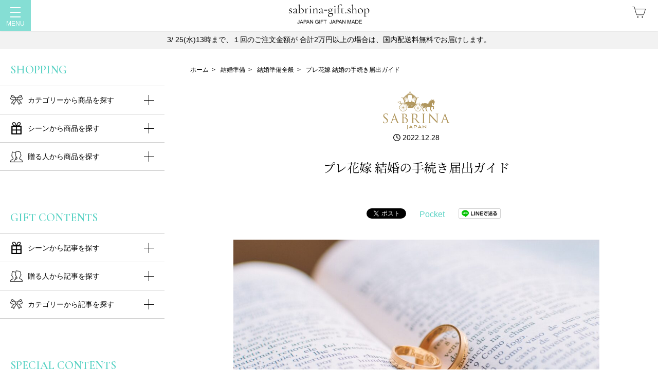

--- FILE ---
content_type: text/html; charset=UTF-8
request_url: https://sabrina-gift.shop/marriage-formalities/
body_size: 33957
content:
<!DOCTYPE HTML>
<html lang="ja">

<head prefix="og: http://ogp.me/ns# fb: http://ogp.me/ns/fb# article: http://ogp.me/ns/article#">
  <meta charset="UTF-8">
  <title>プレ花嫁 結婚の手続き届出ガイド</title>
  <meta name="viewport" content="width=device-width,initial-scale=1.0">
  <!--[if lt IE 9]>
    <script src="http://html5shiv.googlecode.com/svn/trunk/html5.js"></script>
  <![endif]-->
  <link rel="preconnect" href="https://fonts.googleapis.com">
  <link rel="preconnect" href="https://fonts.gstatic.com" crossorigin>
  <link href="https://fonts.googleapis.com/css2?family=Cardo&family=Cormorant+Garamond:wght@600&family=Noto+Serif+JP:wght@400;600&display=swap" rel="stylesheet">

  <meta name='robots' content='max-image-preview:large' />
<meta name="keywords" content="結婚の手続き" />
<meta name="description" content="婚姻届の提出、引越し、氏名変更届など、プレ花嫁に必要な結婚手続きについて、ポイントをおさえながら、ご紹介いたします。" />
<meta name="robots" content="index" />
<meta property="og:title" content="プレ花嫁結婚の手続き届出ガイド-SABRINA公式ギフトショップ" />
<meta property="og:type" content="article" />
<meta property="og:description" content="婚姻届の提出、引越し、氏名変更届など、プレ花嫁に必要な結婚手続きについて、ポイントをおさえながら、ご紹介いたします。" />
<meta property="og:url" content="https://sabrina-gift.shop/marriage-formalities/" />
<meta property="og:image" content="https://sabrina-gift.shop/wp-content/uploads/2022/12/wedding-rings-20220416.jpg" />
<meta property="og:locale" content="ja_JP" />
<meta property="og:site_name" content="ネットで記念日ギフト・プレゼントを贈るならSABRINAで" />
<link href="https://plus.google.com/" rel="publisher" />
<meta content="summary" name="twitter:card" />
<meta content="@miss_saburina" name="twitter:site" />

<link rel='dns-prefetch' href='//cdn.jsdelivr.net' />
<link rel='dns-prefetch' href='//www.googletagmanager.com' />
<link rel='dns-prefetch' href='//pagead2.googlesyndication.com' />
<link rel="alternate" title="oEmbed (JSON)" type="application/json+oembed" href="https://sabrina-gift.shop/wp-json/oembed/1.0/embed?url=https%3A%2F%2Fsabrina-gift.shop%2Fmarriage-formalities%2F" />
<link rel="alternate" title="oEmbed (XML)" type="text/xml+oembed" href="https://sabrina-gift.shop/wp-json/oembed/1.0/embed?url=https%3A%2F%2Fsabrina-gift.shop%2Fmarriage-formalities%2F&#038;format=xml" />
<style id='wp-img-auto-sizes-contain-inline-css' type='text/css'>
img:is([sizes=auto i],[sizes^="auto," i]){contain-intrinsic-size:3000px 1500px}
/*# sourceURL=wp-img-auto-sizes-contain-inline-css */
</style>
<link rel='stylesheet' id='base-css-css' href='https://sabrina-gift.shop/wp-content/themes/xeory_base/base.css?ver=6.9' type='text/css' media='all' />
<link rel='stylesheet' id='parent-style-css' href='https://sabrina-gift.shop/wp-content/themes/xeory_base/style.css?ver=6.9' type='text/css' media='all' />
<link rel='stylesheet' id='font-awesome-css' href='https://sabrina-gift.shop/wp-content/themes/xeory_base/lib/fonts/font-awesome-4.5.0/css/font-awesome.min.css?ver=6.9' type='text/css' media='all' />
<style id='wp-emoji-styles-inline-css' type='text/css'>

	img.wp-smiley, img.emoji {
		display: inline !important;
		border: none !important;
		box-shadow: none !important;
		height: 1em !important;
		width: 1em !important;
		margin: 0 0.07em !important;
		vertical-align: -0.1em !important;
		background: none !important;
		padding: 0 !important;
	}
/*# sourceURL=wp-emoji-styles-inline-css */
</style>
<style id='wp-block-library-inline-css' type='text/css'>
:root{--wp-block-synced-color:#7a00df;--wp-block-synced-color--rgb:122,0,223;--wp-bound-block-color:var(--wp-block-synced-color);--wp-editor-canvas-background:#ddd;--wp-admin-theme-color:#007cba;--wp-admin-theme-color--rgb:0,124,186;--wp-admin-theme-color-darker-10:#006ba1;--wp-admin-theme-color-darker-10--rgb:0,107,160.5;--wp-admin-theme-color-darker-20:#005a87;--wp-admin-theme-color-darker-20--rgb:0,90,135;--wp-admin-border-width-focus:2px}@media (min-resolution:192dpi){:root{--wp-admin-border-width-focus:1.5px}}.wp-element-button{cursor:pointer}:root .has-very-light-gray-background-color{background-color:#eee}:root .has-very-dark-gray-background-color{background-color:#313131}:root .has-very-light-gray-color{color:#eee}:root .has-very-dark-gray-color{color:#313131}:root .has-vivid-green-cyan-to-vivid-cyan-blue-gradient-background{background:linear-gradient(135deg,#00d084,#0693e3)}:root .has-purple-crush-gradient-background{background:linear-gradient(135deg,#34e2e4,#4721fb 50%,#ab1dfe)}:root .has-hazy-dawn-gradient-background{background:linear-gradient(135deg,#faaca8,#dad0ec)}:root .has-subdued-olive-gradient-background{background:linear-gradient(135deg,#fafae1,#67a671)}:root .has-atomic-cream-gradient-background{background:linear-gradient(135deg,#fdd79a,#004a59)}:root .has-nightshade-gradient-background{background:linear-gradient(135deg,#330968,#31cdcf)}:root .has-midnight-gradient-background{background:linear-gradient(135deg,#020381,#2874fc)}:root{--wp--preset--font-size--normal:16px;--wp--preset--font-size--huge:42px}.has-regular-font-size{font-size:1em}.has-larger-font-size{font-size:2.625em}.has-normal-font-size{font-size:var(--wp--preset--font-size--normal)}.has-huge-font-size{font-size:var(--wp--preset--font-size--huge)}.has-text-align-center{text-align:center}.has-text-align-left{text-align:left}.has-text-align-right{text-align:right}.has-fit-text{white-space:nowrap!important}#end-resizable-editor-section{display:none}.aligncenter{clear:both}.items-justified-left{justify-content:flex-start}.items-justified-center{justify-content:center}.items-justified-right{justify-content:flex-end}.items-justified-space-between{justify-content:space-between}.screen-reader-text{border:0;clip-path:inset(50%);height:1px;margin:-1px;overflow:hidden;padding:0;position:absolute;width:1px;word-wrap:normal!important}.screen-reader-text:focus{background-color:#ddd;clip-path:none;color:#444;display:block;font-size:1em;height:auto;left:5px;line-height:normal;padding:15px 23px 14px;text-decoration:none;top:5px;width:auto;z-index:100000}html :where(.has-border-color){border-style:solid}html :where([style*=border-top-color]){border-top-style:solid}html :where([style*=border-right-color]){border-right-style:solid}html :where([style*=border-bottom-color]){border-bottom-style:solid}html :where([style*=border-left-color]){border-left-style:solid}html :where([style*=border-width]){border-style:solid}html :where([style*=border-top-width]){border-top-style:solid}html :where([style*=border-right-width]){border-right-style:solid}html :where([style*=border-bottom-width]){border-bottom-style:solid}html :where([style*=border-left-width]){border-left-style:solid}html :where(img[class*=wp-image-]){height:auto;max-width:100%}:where(figure){margin:0 0 1em}html :where(.is-position-sticky){--wp-admin--admin-bar--position-offset:var(--wp-admin--admin-bar--height,0px)}@media screen and (max-width:600px){html :where(.is-position-sticky){--wp-admin--admin-bar--position-offset:0px}}

/*# sourceURL=wp-block-library-inline-css */
</style><style id='wp-block-button-inline-css' type='text/css'>
.wp-block-button__link{align-content:center;box-sizing:border-box;cursor:pointer;display:inline-block;height:100%;text-align:center;word-break:break-word}.wp-block-button__link.aligncenter{text-align:center}.wp-block-button__link.alignright{text-align:right}:where(.wp-block-button__link){border-radius:9999px;box-shadow:none;padding:calc(.667em + 2px) calc(1.333em + 2px);text-decoration:none}.wp-block-button[style*=text-decoration] .wp-block-button__link{text-decoration:inherit}.wp-block-buttons>.wp-block-button.has-custom-width{max-width:none}.wp-block-buttons>.wp-block-button.has-custom-width .wp-block-button__link{width:100%}.wp-block-buttons>.wp-block-button.has-custom-font-size .wp-block-button__link{font-size:inherit}.wp-block-buttons>.wp-block-button.wp-block-button__width-25{width:calc(25% - var(--wp--style--block-gap, .5em)*.75)}.wp-block-buttons>.wp-block-button.wp-block-button__width-50{width:calc(50% - var(--wp--style--block-gap, .5em)*.5)}.wp-block-buttons>.wp-block-button.wp-block-button__width-75{width:calc(75% - var(--wp--style--block-gap, .5em)*.25)}.wp-block-buttons>.wp-block-button.wp-block-button__width-100{flex-basis:100%;width:100%}.wp-block-buttons.is-vertical>.wp-block-button.wp-block-button__width-25{width:25%}.wp-block-buttons.is-vertical>.wp-block-button.wp-block-button__width-50{width:50%}.wp-block-buttons.is-vertical>.wp-block-button.wp-block-button__width-75{width:75%}.wp-block-button.is-style-squared,.wp-block-button__link.wp-block-button.is-style-squared{border-radius:0}.wp-block-button.no-border-radius,.wp-block-button__link.no-border-radius{border-radius:0!important}:root :where(.wp-block-button .wp-block-button__link.is-style-outline),:root :where(.wp-block-button.is-style-outline>.wp-block-button__link){border:2px solid;padding:.667em 1.333em}:root :where(.wp-block-button .wp-block-button__link.is-style-outline:not(.has-text-color)),:root :where(.wp-block-button.is-style-outline>.wp-block-button__link:not(.has-text-color)){color:currentColor}:root :where(.wp-block-button .wp-block-button__link.is-style-outline:not(.has-background)),:root :where(.wp-block-button.is-style-outline>.wp-block-button__link:not(.has-background)){background-color:initial;background-image:none}
/*# sourceURL=https://sabrina-gift.shop/wp-includes/blocks/button/style.min.css */
</style>
<style id='wp-block-heading-inline-css' type='text/css'>
h1:where(.wp-block-heading).has-background,h2:where(.wp-block-heading).has-background,h3:where(.wp-block-heading).has-background,h4:where(.wp-block-heading).has-background,h5:where(.wp-block-heading).has-background,h6:where(.wp-block-heading).has-background{padding:1.25em 2.375em}h1.has-text-align-left[style*=writing-mode]:where([style*=vertical-lr]),h1.has-text-align-right[style*=writing-mode]:where([style*=vertical-rl]),h2.has-text-align-left[style*=writing-mode]:where([style*=vertical-lr]),h2.has-text-align-right[style*=writing-mode]:where([style*=vertical-rl]),h3.has-text-align-left[style*=writing-mode]:where([style*=vertical-lr]),h3.has-text-align-right[style*=writing-mode]:where([style*=vertical-rl]),h4.has-text-align-left[style*=writing-mode]:where([style*=vertical-lr]),h4.has-text-align-right[style*=writing-mode]:where([style*=vertical-rl]),h5.has-text-align-left[style*=writing-mode]:where([style*=vertical-lr]),h5.has-text-align-right[style*=writing-mode]:where([style*=vertical-rl]),h6.has-text-align-left[style*=writing-mode]:where([style*=vertical-lr]),h6.has-text-align-right[style*=writing-mode]:where([style*=vertical-rl]){rotate:180deg}
/*# sourceURL=https://sabrina-gift.shop/wp-includes/blocks/heading/style.min.css */
</style>
<style id='wp-block-buttons-inline-css' type='text/css'>
.wp-block-buttons{box-sizing:border-box}.wp-block-buttons.is-vertical{flex-direction:column}.wp-block-buttons.is-vertical>.wp-block-button:last-child{margin-bottom:0}.wp-block-buttons>.wp-block-button{display:inline-block;margin:0}.wp-block-buttons.is-content-justification-left{justify-content:flex-start}.wp-block-buttons.is-content-justification-left.is-vertical{align-items:flex-start}.wp-block-buttons.is-content-justification-center{justify-content:center}.wp-block-buttons.is-content-justification-center.is-vertical{align-items:center}.wp-block-buttons.is-content-justification-right{justify-content:flex-end}.wp-block-buttons.is-content-justification-right.is-vertical{align-items:flex-end}.wp-block-buttons.is-content-justification-space-between{justify-content:space-between}.wp-block-buttons.aligncenter{text-align:center}.wp-block-buttons:not(.is-content-justification-space-between,.is-content-justification-right,.is-content-justification-left,.is-content-justification-center) .wp-block-button.aligncenter{margin-left:auto;margin-right:auto;width:100%}.wp-block-buttons[style*=text-decoration] .wp-block-button,.wp-block-buttons[style*=text-decoration] .wp-block-button__link{text-decoration:inherit}.wp-block-buttons.has-custom-font-size .wp-block-button__link{font-size:inherit}.wp-block-buttons .wp-block-button__link{width:100%}.wp-block-button.aligncenter{text-align:center}
/*# sourceURL=https://sabrina-gift.shop/wp-includes/blocks/buttons/style.min.css */
</style>
<style id='wp-block-paragraph-inline-css' type='text/css'>
.is-small-text{font-size:.875em}.is-regular-text{font-size:1em}.is-large-text{font-size:2.25em}.is-larger-text{font-size:3em}.has-drop-cap:not(:focus):first-letter{float:left;font-size:8.4em;font-style:normal;font-weight:100;line-height:.68;margin:.05em .1em 0 0;text-transform:uppercase}body.rtl .has-drop-cap:not(:focus):first-letter{float:none;margin-left:.1em}p.has-drop-cap.has-background{overflow:hidden}:root :where(p.has-background){padding:1.25em 2.375em}:where(p.has-text-color:not(.has-link-color)) a{color:inherit}p.has-text-align-left[style*="writing-mode:vertical-lr"],p.has-text-align-right[style*="writing-mode:vertical-rl"]{rotate:180deg}
/*# sourceURL=https://sabrina-gift.shop/wp-includes/blocks/paragraph/style.min.css */
</style>
<style id='global-styles-inline-css' type='text/css'>
:root{--wp--preset--aspect-ratio--square: 1;--wp--preset--aspect-ratio--4-3: 4/3;--wp--preset--aspect-ratio--3-4: 3/4;--wp--preset--aspect-ratio--3-2: 3/2;--wp--preset--aspect-ratio--2-3: 2/3;--wp--preset--aspect-ratio--16-9: 16/9;--wp--preset--aspect-ratio--9-16: 9/16;--wp--preset--color--black: #000000;--wp--preset--color--cyan-bluish-gray: #abb8c3;--wp--preset--color--white: #ffffff;--wp--preset--color--pale-pink: #f78da7;--wp--preset--color--vivid-red: #cf2e2e;--wp--preset--color--luminous-vivid-orange: #ff6900;--wp--preset--color--luminous-vivid-amber: #fcb900;--wp--preset--color--light-green-cyan: #7bdcb5;--wp--preset--color--vivid-green-cyan: #00d084;--wp--preset--color--pale-cyan-blue: #8ed1fc;--wp--preset--color--vivid-cyan-blue: #0693e3;--wp--preset--color--vivid-purple: #9b51e0;--wp--preset--gradient--vivid-cyan-blue-to-vivid-purple: linear-gradient(135deg,rgb(6,147,227) 0%,rgb(155,81,224) 100%);--wp--preset--gradient--light-green-cyan-to-vivid-green-cyan: linear-gradient(135deg,rgb(122,220,180) 0%,rgb(0,208,130) 100%);--wp--preset--gradient--luminous-vivid-amber-to-luminous-vivid-orange: linear-gradient(135deg,rgb(252,185,0) 0%,rgb(255,105,0) 100%);--wp--preset--gradient--luminous-vivid-orange-to-vivid-red: linear-gradient(135deg,rgb(255,105,0) 0%,rgb(207,46,46) 100%);--wp--preset--gradient--very-light-gray-to-cyan-bluish-gray: linear-gradient(135deg,rgb(238,238,238) 0%,rgb(169,184,195) 100%);--wp--preset--gradient--cool-to-warm-spectrum: linear-gradient(135deg,rgb(74,234,220) 0%,rgb(151,120,209) 20%,rgb(207,42,186) 40%,rgb(238,44,130) 60%,rgb(251,105,98) 80%,rgb(254,248,76) 100%);--wp--preset--gradient--blush-light-purple: linear-gradient(135deg,rgb(255,206,236) 0%,rgb(152,150,240) 100%);--wp--preset--gradient--blush-bordeaux: linear-gradient(135deg,rgb(254,205,165) 0%,rgb(254,45,45) 50%,rgb(107,0,62) 100%);--wp--preset--gradient--luminous-dusk: linear-gradient(135deg,rgb(255,203,112) 0%,rgb(199,81,192) 50%,rgb(65,88,208) 100%);--wp--preset--gradient--pale-ocean: linear-gradient(135deg,rgb(255,245,203) 0%,rgb(182,227,212) 50%,rgb(51,167,181) 100%);--wp--preset--gradient--electric-grass: linear-gradient(135deg,rgb(202,248,128) 0%,rgb(113,206,126) 100%);--wp--preset--gradient--midnight: linear-gradient(135deg,rgb(2,3,129) 0%,rgb(40,116,252) 100%);--wp--preset--font-size--small: 13px;--wp--preset--font-size--medium: 20px;--wp--preset--font-size--large: 36px;--wp--preset--font-size--x-large: 42px;--wp--preset--spacing--20: 0.44rem;--wp--preset--spacing--30: 0.67rem;--wp--preset--spacing--40: 1rem;--wp--preset--spacing--50: 1.5rem;--wp--preset--spacing--60: 2.25rem;--wp--preset--spacing--70: 3.38rem;--wp--preset--spacing--80: 5.06rem;--wp--preset--shadow--natural: 6px 6px 9px rgba(0, 0, 0, 0.2);--wp--preset--shadow--deep: 12px 12px 50px rgba(0, 0, 0, 0.4);--wp--preset--shadow--sharp: 6px 6px 0px rgba(0, 0, 0, 0.2);--wp--preset--shadow--outlined: 6px 6px 0px -3px rgb(255, 255, 255), 6px 6px rgb(0, 0, 0);--wp--preset--shadow--crisp: 6px 6px 0px rgb(0, 0, 0);}:where(.is-layout-flex){gap: 0.5em;}:where(.is-layout-grid){gap: 0.5em;}body .is-layout-flex{display: flex;}.is-layout-flex{flex-wrap: wrap;align-items: center;}.is-layout-flex > :is(*, div){margin: 0;}body .is-layout-grid{display: grid;}.is-layout-grid > :is(*, div){margin: 0;}:where(.wp-block-columns.is-layout-flex){gap: 2em;}:where(.wp-block-columns.is-layout-grid){gap: 2em;}:where(.wp-block-post-template.is-layout-flex){gap: 1.25em;}:where(.wp-block-post-template.is-layout-grid){gap: 1.25em;}.has-black-color{color: var(--wp--preset--color--black) !important;}.has-cyan-bluish-gray-color{color: var(--wp--preset--color--cyan-bluish-gray) !important;}.has-white-color{color: var(--wp--preset--color--white) !important;}.has-pale-pink-color{color: var(--wp--preset--color--pale-pink) !important;}.has-vivid-red-color{color: var(--wp--preset--color--vivid-red) !important;}.has-luminous-vivid-orange-color{color: var(--wp--preset--color--luminous-vivid-orange) !important;}.has-luminous-vivid-amber-color{color: var(--wp--preset--color--luminous-vivid-amber) !important;}.has-light-green-cyan-color{color: var(--wp--preset--color--light-green-cyan) !important;}.has-vivid-green-cyan-color{color: var(--wp--preset--color--vivid-green-cyan) !important;}.has-pale-cyan-blue-color{color: var(--wp--preset--color--pale-cyan-blue) !important;}.has-vivid-cyan-blue-color{color: var(--wp--preset--color--vivid-cyan-blue) !important;}.has-vivid-purple-color{color: var(--wp--preset--color--vivid-purple) !important;}.has-black-background-color{background-color: var(--wp--preset--color--black) !important;}.has-cyan-bluish-gray-background-color{background-color: var(--wp--preset--color--cyan-bluish-gray) !important;}.has-white-background-color{background-color: var(--wp--preset--color--white) !important;}.has-pale-pink-background-color{background-color: var(--wp--preset--color--pale-pink) !important;}.has-vivid-red-background-color{background-color: var(--wp--preset--color--vivid-red) !important;}.has-luminous-vivid-orange-background-color{background-color: var(--wp--preset--color--luminous-vivid-orange) !important;}.has-luminous-vivid-amber-background-color{background-color: var(--wp--preset--color--luminous-vivid-amber) !important;}.has-light-green-cyan-background-color{background-color: var(--wp--preset--color--light-green-cyan) !important;}.has-vivid-green-cyan-background-color{background-color: var(--wp--preset--color--vivid-green-cyan) !important;}.has-pale-cyan-blue-background-color{background-color: var(--wp--preset--color--pale-cyan-blue) !important;}.has-vivid-cyan-blue-background-color{background-color: var(--wp--preset--color--vivid-cyan-blue) !important;}.has-vivid-purple-background-color{background-color: var(--wp--preset--color--vivid-purple) !important;}.has-black-border-color{border-color: var(--wp--preset--color--black) !important;}.has-cyan-bluish-gray-border-color{border-color: var(--wp--preset--color--cyan-bluish-gray) !important;}.has-white-border-color{border-color: var(--wp--preset--color--white) !important;}.has-pale-pink-border-color{border-color: var(--wp--preset--color--pale-pink) !important;}.has-vivid-red-border-color{border-color: var(--wp--preset--color--vivid-red) !important;}.has-luminous-vivid-orange-border-color{border-color: var(--wp--preset--color--luminous-vivid-orange) !important;}.has-luminous-vivid-amber-border-color{border-color: var(--wp--preset--color--luminous-vivid-amber) !important;}.has-light-green-cyan-border-color{border-color: var(--wp--preset--color--light-green-cyan) !important;}.has-vivid-green-cyan-border-color{border-color: var(--wp--preset--color--vivid-green-cyan) !important;}.has-pale-cyan-blue-border-color{border-color: var(--wp--preset--color--pale-cyan-blue) !important;}.has-vivid-cyan-blue-border-color{border-color: var(--wp--preset--color--vivid-cyan-blue) !important;}.has-vivid-purple-border-color{border-color: var(--wp--preset--color--vivid-purple) !important;}.has-vivid-cyan-blue-to-vivid-purple-gradient-background{background: var(--wp--preset--gradient--vivid-cyan-blue-to-vivid-purple) !important;}.has-light-green-cyan-to-vivid-green-cyan-gradient-background{background: var(--wp--preset--gradient--light-green-cyan-to-vivid-green-cyan) !important;}.has-luminous-vivid-amber-to-luminous-vivid-orange-gradient-background{background: var(--wp--preset--gradient--luminous-vivid-amber-to-luminous-vivid-orange) !important;}.has-luminous-vivid-orange-to-vivid-red-gradient-background{background: var(--wp--preset--gradient--luminous-vivid-orange-to-vivid-red) !important;}.has-very-light-gray-to-cyan-bluish-gray-gradient-background{background: var(--wp--preset--gradient--very-light-gray-to-cyan-bluish-gray) !important;}.has-cool-to-warm-spectrum-gradient-background{background: var(--wp--preset--gradient--cool-to-warm-spectrum) !important;}.has-blush-light-purple-gradient-background{background: var(--wp--preset--gradient--blush-light-purple) !important;}.has-blush-bordeaux-gradient-background{background: var(--wp--preset--gradient--blush-bordeaux) !important;}.has-luminous-dusk-gradient-background{background: var(--wp--preset--gradient--luminous-dusk) !important;}.has-pale-ocean-gradient-background{background: var(--wp--preset--gradient--pale-ocean) !important;}.has-electric-grass-gradient-background{background: var(--wp--preset--gradient--electric-grass) !important;}.has-midnight-gradient-background{background: var(--wp--preset--gradient--midnight) !important;}.has-small-font-size{font-size: var(--wp--preset--font-size--small) !important;}.has-medium-font-size{font-size: var(--wp--preset--font-size--medium) !important;}.has-large-font-size{font-size: var(--wp--preset--font-size--large) !important;}.has-x-large-font-size{font-size: var(--wp--preset--font-size--x-large) !important;}
/*# sourceURL=global-styles-inline-css */
</style>

<style id='classic-theme-styles-inline-css' type='text/css'>
/*! This file is auto-generated */
.wp-block-button__link{color:#fff;background-color:#32373c;border-radius:9999px;box-shadow:none;text-decoration:none;padding:calc(.667em + 2px) calc(1.333em + 2px);font-size:1.125em}.wp-block-file__button{background:#32373c;color:#fff;text-decoration:none}
/*# sourceURL=/wp-includes/css/classic-themes.min.css */
</style>
<link rel='stylesheet' id='spider-css' href='https://sabrina-gift.shop/wp-content/plugins/snow-monkey-blocks/dist/packages/spider/dist/css/spider.css?ver=1729671159' type='text/css' media='all' />
<link rel='stylesheet' id='snow-monkey-blocks-css' href='https://sabrina-gift.shop/wp-content/plugins/snow-monkey-blocks/dist/css/blocks.css?ver=1729671159' type='text/css' media='all' />
<link rel='stylesheet' id='sass-basis-css' href='https://sabrina-gift.shop/wp-content/plugins/snow-monkey-blocks/dist/css/fallback.css?ver=1729671159' type='text/css' media='all' />
<link rel='stylesheet' id='snow-monkey-blocks/nopro-css' href='https://sabrina-gift.shop/wp-content/plugins/snow-monkey-blocks/dist/css/nopro.css?ver=1729671159' type='text/css' media='all' />
<link rel='stylesheet' id='snow-monkey-editor-css' href='https://sabrina-gift.shop/wp-content/plugins/snow-monkey-editor/dist/css/app.css?ver=1729671166' type='text/css' media='all' />
<link rel='stylesheet' id='channel_io_dashicons-css' href='https://sabrina-gift.shop/wp-content/plugins/channel-io/css/channelicons.css?ver=6.9' type='text/css' media='all' />
<link rel='stylesheet' id='contact-form-7-css' href='https://sabrina-gift.shop/wp-content/plugins/contact-form-7/includes/css/styles.css?ver=5.9.8' type='text/css' media='all' />
<link rel='stylesheet' id='snow-monkey-editor@view-css' href='https://sabrina-gift.shop/wp-content/plugins/snow-monkey-editor/dist/css/view.css?ver=1729671166' type='text/css' media='all' />
<link rel='stylesheet' id='my-css' href='https://sabrina-gift.shop/wp-content/themes/xeory_base_child/assets/css/style.css?ver=1.5.4' type='text/css' media='all' />
<link rel='stylesheet' id='slick-css-css' href='https://cdn.jsdelivr.net/npm/slick-carousel@1.8.1/slick/slick.css?ver=1.0.1' type='text/css' media='all' />
<link rel='stylesheet' id='main-css-css' href='https://sabrina-gift.shop/wp-content/themes/xeory_base_child/style.css?ver=6.9' type='text/css' media='all' />
<script type="text/javascript" src="https://sabrina-gift.shop/wp-content/plugins/snow-monkey-blocks/dist/packages/fontawesome-free/all.min.js?ver=1729671159" id="fontawesome6-js" defer="defer" data-wp-strategy="defer"></script>
<script type="text/javascript" src="https://sabrina-gift.shop/wp-content/plugins/snow-monkey-blocks/dist/packages/spider/dist/js/spider.js?ver=1729671159" id="spider-js" defer="defer" data-wp-strategy="defer"></script>
<script type="text/javascript" src="https://sabrina-gift.shop/wp-content/plugins/snow-monkey-editor/dist/js/app.js?ver=1729671166" id="snow-monkey-editor-js" defer="defer" data-wp-strategy="defer"></script>
<script type="text/javascript" src="https://sabrina-gift.shop/wp-includes/js/jquery/jquery.min.js?ver=3.7.1" id="jquery-core-js"></script>
<script type="text/javascript" src="https://sabrina-gift.shop/wp-includes/js/jquery/jquery-migrate.min.js?ver=3.4.1" id="jquery-migrate-js"></script>

<!-- Site Kit によって追加された Google タグ（gtag.js）スニペット -->
<!-- Google アナリティクス スニペット (Site Kit が追加) -->
<script type="text/javascript" src="https://www.googletagmanager.com/gtag/js?id=AW-401366537" id="google_gtagjs-js" async></script>
<script type="text/javascript" id="google_gtagjs-js-after">
/* <![CDATA[ */
window.dataLayer = window.dataLayer || [];function gtag(){dataLayer.push(arguments);}
gtag("set","linker",{"domains":["sabrina-gift.shop"]});
gtag("js", new Date());
gtag("set", "developer_id.dZTNiMT", true);
gtag("config", "AW-401366537");
//# sourceURL=google_gtagjs-js-after
/* ]]> */
</script>
<link rel="https://api.w.org/" href="https://sabrina-gift.shop/wp-json/" /><link rel="alternate" title="JSON" type="application/json" href="https://sabrina-gift.shop/wp-json/wp/v2/posts/5190" /><link rel="EditURI" type="application/rsd+xml" title="RSD" href="https://sabrina-gift.shop/xmlrpc.php?rsd" />
<meta name="generator" content="WordPress 6.9" />
<link rel="canonical" href="https://sabrina-gift.shop/marriage-formalities/" />
<link rel='shortlink' href='https://sabrina-gift.shop/?p=5190' />
<meta name="generator" content="Site Kit by Google 1.170.0" />
<!-- Site Kit が追加した Google AdSense メタタグ -->
<meta name="google-adsense-platform-account" content="ca-host-pub-2644536267352236">
<meta name="google-adsense-platform-domain" content="sitekit.withgoogle.com">
<!-- Site Kit が追加した End Google AdSense メタタグ -->
	<style type="text/css" id="xeory_base-header-css">
	
	
	</style>
	
<!-- Google タグ マネージャー スニペット (Site Kit が追加) -->
<script type="text/javascript">
/* <![CDATA[ */

			( function( w, d, s, l, i ) {
				w[l] = w[l] || [];
				w[l].push( {'gtm.start': new Date().getTime(), event: 'gtm.js'} );
				var f = d.getElementsByTagName( s )[0],
					j = d.createElement( s ), dl = l != 'dataLayer' ? '&l=' + l : '';
				j.async = true;
				j.src = 'https://www.googletagmanager.com/gtm.js?id=' + i + dl;
				f.parentNode.insertBefore( j, f );
			} )( window, document, 'script', 'dataLayer', 'GTM-TXZL4C8X' );
			
/* ]]> */
</script>

<!-- (ここまで) Google タグ マネージャー スニペット (Site Kit が追加) -->

<!-- Google AdSense スニペット (Site Kit が追加) -->
<script type="text/javascript" async="async" src="https://pagead2.googlesyndication.com/pagead/js/adsbygoogle.js?client=ca-pub-3859036449939800&amp;host=ca-host-pub-2644536267352236" crossorigin="anonymous"></script>

<!-- (ここまで) Google AdSense スニペット (Site Kit が追加) -->
<link rel="icon" href="https://sabrina-gift.shop/wp-content/uploads/2022/02/cropped-favicon-32x32.png" sizes="32x32" />
<link rel="icon" href="https://sabrina-gift.shop/wp-content/uploads/2022/02/cropped-favicon-192x192.png" sizes="192x192" />
<link rel="apple-touch-icon" href="https://sabrina-gift.shop/wp-content/uploads/2022/02/cropped-favicon-180x180.png" />
<meta name="msapplication-TileImage" content="https://sabrina-gift.shop/wp-content/uploads/2022/02/cropped-favicon-270x270.png" />
		<style type="text/css" id="wp-custom-css">
			.p-item__square {
	font-size: 18px;
}

.p-item__square::before {
    content: "";
    position: absolute;
    top: 8px;
    left: 0;
    display: block;
    width: 10px;
    height: 10px;
    background: #85ded4;
}

.single a:not(.p-happy-share__url):not(.toc__link):not(.p-cta__reserve) {
    color: #5ad2c4;
}
.p-shop-item__name {
	font-size: 14px;
	margin-top: 10px;
}

.pagetop {
	color:#fff!important;
}
.svg-inline--fa.fa-angle-up {
	vertical-align: middle;
}		</style>
		

  <!-- Global site tag (gtag.js) - Google Analytics -->
<script async src="https://www.googletagmanager.com/gtag/js?id=UA-34032424-1"></script>
<script>
  window.dataLayer = window.dataLayer || [];
  function gtag(){dataLayer.push(arguments);}
  gtag('js', new Date());

  gtag('config', 'UA-34032424-1');
</script>  <meta name="facebook-domain-verification" content="2ur0e2ur00nt96tk71h98wv49p8ozi" />

</head>

<body id="top" class="wp-singular post-template-default single single-post postid-5190 single-format-standard wp-theme-xeory_base wp-child-theme-xeory_base_child right-content default" itemschope="itemscope" itemtype="http://schema.org/WebPage" ontouchstart="">

    <div id="fb-root"></div>
<script>(function(d, s, id) {
  var js, fjs = d.getElementsByTagName(s)[0];
  if (d.getElementById(id)) return;
  js = d.createElement(s); js.id = id;
  js.src = "//connect.facebook.net/ja_JP/sdk.js#xfbml=1&version=v2.8&appId=";
  fjs.parentNode.insertBefore(js, fjs);
}(document, 'script', 'facebook-jssdk'));</script>

  
    <header id="header" class="p-header" role="banner" itemscope="itemscope" itemtype="http://schema.org/WPHeader">
      <div class="p-header__inner">
        <div id="js-nav"><a href="#">
            <span></span>
            <span></span>
            <span></span>
          </a></div>
                <p id="logo" itemprop="headline">
          <a href="https://sabrina-gift.shop">
            <img src="https://sabrina-gift.shop/wp-content/uploads/2022/03/logo.png" alt="sabrina-gift.shop JAPAN MADE JAPAN GIFT">
            <!-- <span class="p-en">sabrina</span>-<span class="p-en">gift.shop</span>
            <span class="subLogo u-block">JAPAN MADE JAPAN GIFT</span> -->
          </a>
        </p>
        <a href="https://online.sabrina-gift.shop/cart" class="p-header__cart">
          <span style="position: relative; display:block;">
            <svg aria-hidden="true" focusable="false" role="presentation" class="icon icon-cart" viewBox="0 0 64 64">
              <path fill="none" d="M14 17.44h46.79l-7.94 25.61H20.96l-9.65-35.1H3"></path>
              <circle cx="27" cy="53" r="2"></circle>
              <circle cx="47" cy="53" r="2"></circle>
            </svg>
          </span>
        </a>
      </div>
    </header>

    <!-- start global nav  -->
    <!---->
    <nav id="js-nav__body" class="l-header-nav p-header-nav" role="navigation" itemscope="itemscope" itemtype="http://scheme.org/SiteNavigationElement">
      <div class="l-header-nav__inner">
        <div class="p-header-btn__special">
          <a href="/reading" class="p-header-btn__link">新着記事を読む<span></span></a>
          <a href="https://online.sabrina-gift.shop/collections/wedding-items" class="p-header-btn__link">お買いもの<span></span></a>
        </div>
        <div class="p-header-btn__normal">
          <a href="/guide/#sabrina" class="p-header-btn__link">サブリナについて</a>
          <a href="https://online.sabrina-gift.shop/account/register" class="p-header-btn__link">新規会員登録</a>
          <a href="https://online.sabrina-gift.shop/account/" class="p-header-btn__link">ログイン</a>
        </div>

        <p class="c-menu__title p-en u-mt40">SHOPPING</p>
                  <div class="p-gift__menu p-genre">
            <div class="js-accordion p-gift__head u-flex u-align-center c-menu__inner is-open">
              <div class="p-gift__icon p-sidebar-menu__icon">
                <img src="https://sabrina-gift.shop/wp-content/themes/xeory_base_child/assets/img/common/icon-ribbon.png" alt="">
              </div>
              <p class="p-gift__title">カテゴリーから商品を探す</p>
              <div class="p-accordion__plus is-open"></div>
            </div>
            <div class="js-accordion__body p-genre__body p-gift__body">
              <div class="menu-%e3%82%ab%e3%83%86%e3%82%b4%e3%83%aa%e3%83%bc%e3%81%8b%e3%82%89%e5%95%86%e5%93%81%e3%82%92%e6%8e%a2%e3%81%99-container"><ul id="menu-%e3%82%ab%e3%83%86%e3%82%b4%e3%83%aa%e3%83%bc%e3%81%8b%e3%82%89%e5%95%86%e5%93%81%e3%82%92%e6%8e%a2%e3%81%99" class="p-genre__list p-gift__list"><li id="menu-item-2689" class="menu-item menu-item-type-custom menu-item-object-custom menu-item-2689 p-genre__item p-gift__item c-menu__inner__child"><a href="https://online.sabrina-gift.shop/collections/dress-item" class="p-link__arrow">花嫁結婚準備</a></li>
<li id="menu-item-3011" class="menu-item menu-item-type-custom menu-item-object-custom menu-item-3011 p-genre__item p-gift__item c-menu__inner__child"><a href="https://online.sabrina-gift.shop/collections/veil" class="p-link__arrow">ウエディングベール</a></li>
<li id="menu-item-3012" class="menu-item menu-item-type-custom menu-item-object-custom menu-item-3012 p-genre__item p-gift__item c-menu__inner__child"><a href="https://online.sabrina-gift.shop/collections/maria-veil" class="p-link__arrow">マリアベール</a></li>
<li id="menu-item-3073" class="menu-item menu-item-type-custom menu-item-object-custom menu-item-3073 p-genre__item p-gift__item c-menu__inner__child"><a href="https://online.sabrina-gift.shop/collections/hair-accessory" class="p-link__arrow">ヘアアクセサリー</a></li>
<li id="menu-item-3013" class="menu-item menu-item-type-custom menu-item-object-custom menu-item-3013 p-genre__item p-gift__item c-menu__inner__child"><a href="https://online.sabrina-gift.shop/collections/wedding-bonne" class="p-link__arrow">ウエディングボンネ</a></li>
<li id="menu-item-3072" class="menu-item menu-item-type-custom menu-item-object-custom menu-item-3072 p-genre__item p-gift__item c-menu__inner__child"><a href="https://online.sabrina-gift.shop/collections/camellia" class="p-link__arrow">カメリアアクセサリー</a></li>
<li id="menu-item-3071" class="menu-item menu-item-type-custom menu-item-object-custom menu-item-3071 p-genre__item p-gift__item c-menu__inner__child"><a href="https://online.sabrina-gift.shop/collections/japanese-accessory" class="p-link__arrow">和装髪飾り・幸せのブルー</a></li>
<li id="menu-item-3074" class="menu-item menu-item-type-custom menu-item-object-custom menu-item-3074 p-genre__item p-gift__item c-menu__inner__child"><a href="https://online.sabrina-gift.shop/collections/accessory" class="p-link__arrow">アクセサリー</a></li>
<li id="menu-item-2690" class="menu-item menu-item-type-custom menu-item-object-custom menu-item-2690 p-genre__item p-gift__item c-menu__inner__child"><a href="https://online.sabrina-gift.shop/collections/bridal-inner" class="p-link__arrow">ブライダルインナー</a></li>
<li id="menu-item-3821" class="menu-item menu-item-type-custom menu-item-object-custom menu-item-3821 p-genre__item p-gift__item c-menu__inner__child"><a href="https://online.sabrina-gift.shop/collections/body-shaper" class="p-link__arrow">補正インナー レディース</a></li>
<li id="menu-item-3014" class="menu-item menu-item-type-custom menu-item-object-custom menu-item-3014 p-genre__item p-gift__item c-menu__inner__child"><a href="https://online.sabrina-gift.shop/collections/inner-back" class="p-link__arrow">ブライダルインナー背中開き</a></li>
<li id="menu-item-3016" class="menu-item menu-item-type-custom menu-item-object-custom menu-item-3016 p-genre__item p-gift__item c-menu__inner__child"><a href="https://online.sabrina-gift.shop/collections/gloves" class="p-link__arrow">ウエディンググローブ</a></li>
<li id="menu-item-3172" class="menu-item menu-item-type-custom menu-item-object-custom menu-item-3172 p-genre__item p-gift__item c-menu__inner__child"><a href="https://online.sabrina-gift.shop/collections/wedding-shoes" class="p-link__arrow">ウエディングシューズ</a></li>
<li id="menu-item-3076" class="menu-item menu-item-type-custom menu-item-object-custom menu-item-3076 p-genre__item p-gift__item c-menu__inner__child"><a href="https://online.sabrina-gift.shop/collections/wedding-dress-cover" class="p-link__arrow">ウエディングドレスカバー</a></li>
<li id="menu-item-3075" class="menu-item menu-item-type-custom menu-item-object-custom menu-item-3075 p-genre__item p-gift__item c-menu__inner__child"><a href="https://online.sabrina-gift.shop/collections/wedding-dress-hanger" class="p-link__arrow">ウエディングドレスハンガー</a></li>
<li id="menu-item-3017" class="menu-item menu-item-type-custom menu-item-object-custom menu-item-3017 p-genre__item p-gift__item c-menu__inner__child"><a href="https://online.sabrina-gift.shop/collections/tuxedo-item" class="p-link__arrow">花婿結婚準備</a></li>
<li id="menu-item-3018" class="menu-item menu-item-type-custom menu-item-object-custom menu-item-3018 p-genre__item p-gift__item c-menu__inner__child"><a href="https://online.sabrina-gift.shop/collections/shirt" class="p-link__arrow">結婚式 新郎 お色直しシャツ</a></li>
<li id="menu-item-3019" class="menu-item menu-item-type-custom menu-item-object-custom menu-item-3019 p-genre__item p-gift__item c-menu__inner__child"><a href="https://online.sabrina-gift.shop/collections/tie" class="p-link__arrow">ネクタイ・蝶ネクタイ</a></li>
<li id="menu-item-3020" class="menu-item menu-item-type-custom menu-item-object-custom menu-item-3020 p-genre__item p-gift__item c-menu__inner__child"><a href="https://online.sabrina-gift.shop/collections/handkerchief" class="p-link__arrow">ポケットチーフ結婚式</a></li>
<li id="menu-item-3077" class="menu-item menu-item-type-custom menu-item-object-custom menu-item-3077 p-genre__item p-gift__item c-menu__inner__child"><a href="https://online.sabrina-gift.shop/collections/glove-mens" class="p-link__arrow">結婚式 手袋 新郎・結婚式 手袋 父</a></li>
<li id="menu-item-3022" class="menu-item menu-item-type-custom menu-item-object-custom menu-item-3022 p-genre__item p-gift__item c-menu__inner__child"><a href="https://online.sabrina-gift.shop/collections/groom-socks" class="p-link__arrow">結婚式新郎靴下・結婚式父靴下</a></li>
<li id="menu-item-3023" class="menu-item menu-item-type-custom menu-item-object-custom menu-item-3023 p-genre__item p-gift__item c-menu__inner__child"><a href="https://online.sabrina-gift.shop/collections/groom-shoes" class="p-link__arrow">シークレットシューズ</a></li>
<li id="menu-item-3173" class="menu-item menu-item-type-custom menu-item-object-custom menu-item-3173 p-genre__item p-gift__item c-menu__inner__child"><a href="https://online.sabrina-gift.shop/collections/wrapping" class="p-link__arrow">ラッピング</a></li>
<li id="menu-item-3024" class="menu-item menu-item-type-custom menu-item-object-custom menu-item-3024 p-genre__item p-gift__item c-menu__inner__child"><a href="https://online.sabrina-gift.shop/collections/photo-wedding" class="p-link__arrow">フォトウエディング</a></li>
<li id="menu-item-3025" class="menu-item menu-item-type-custom menu-item-object-custom menu-item-3025 p-genre__item p-gift__item c-menu__inner__child"><a href="https://online.sabrina-gift.shop/collections/anniversary-photo" class="p-link__arrow">アニバーサリーフォト</a></li>
<li id="menu-item-3015" class="menu-item menu-item-type-custom menu-item-object-custom menu-item-3015 p-genre__item p-gift__item c-menu__inner__child"><a href="https://online.sabrina-gift.shop/collections/cleaning" class="p-link__arrow">ウエディングドレスクリーニング</a></li>
</ul></div>            </div>
          </div>
                          <div class="p-gift__menu p-scene">
            <div class="js-accordion p-gift__head u-flex u-align-center c-menu__inner">
              <div class="p-gift__icon p-sidebar-menu__icon">
                <img src="https://sabrina-gift.shop/wp-content/themes/xeory_base_child/assets/img/common/icon-present.png" alt="">
              </div>
              <p class="p-gift__title">シーンから商品を探す</p>
              <div class="p-accordion__plus"></div>
            </div>
            <div class="js-accordion__body p-genre__body p-gift__body">
              <ul id="menu-%e3%82%b7%e3%83%bc%e3%83%b3%e3%81%8b%e3%82%89%e5%95%86%e5%93%81%e3%82%92%e6%8e%a2%e3%81%99" class="p-genre__list p-gift__list"><li id="menu-item-2945" class="menu-item menu-item-type-custom menu-item-object-custom menu-item-2945 p-genre__item p-gift__item c-menu__inner__child"><a href="https://online.sabrina-gift.shop/collections/birthday" class="p-link__arrow">誕生日</a></li>
<li id="menu-item-2946" class="menu-item menu-item-type-custom menu-item-object-custom menu-item-2946 p-genre__item p-gift__item c-menu__inner__child"><a href="https://online.sabrina-gift.shop/collections/white-day" class="p-link__arrow">ホワイトデー</a></li>
<li id="menu-item-2947" class="menu-item menu-item-type-custom menu-item-object-custom menu-item-has-children menu-item-2947 p-genre__item p-gift__item c-menu__inner__child"><a href="https://online.sabrina-gift.shop/collections/anniversary" class="p-link__arrow">記念日</a>
<ul class="sub-menu">
	<li id="menu-item-2948" class="menu-item menu-item-type-custom menu-item-object-custom menu-item-2948 p-genre__item p-gift__item c-menu__inner__child"><a href="https://online.sabrina-gift.shop/collections/weddinganniversary" class="p-link__arrow">結婚記念日</a></li>
	<li id="menu-item-2949" class="menu-item menu-item-type-custom menu-item-object-custom menu-item-2949 p-genre__item p-gift__item c-menu__inner__child"><a href="https://online.sabrina-gift.shop/collections/propose" class="p-link__arrow">プロポーズ</a></li>
	<li id="menu-item-2950" class="menu-item menu-item-type-custom menu-item-object-custom menu-item-2950 p-genre__item p-gift__item c-menu__inner__child"><a href="https://online.sabrina-gift.shop/collections/silver-wedding" class="p-link__arrow">銀婚式</a></li>
	<li id="menu-item-2951" class="menu-item menu-item-type-custom menu-item-object-custom menu-item-2951 p-genre__item p-gift__item c-menu__inner__child"><a href="https://online.sabrina-gift.shop/collections/golden-wedding" class="p-link__arrow">金婚式</a></li>
</ul>
</li>
<li id="menu-item-2952" class="menu-item menu-item-type-custom menu-item-object-custom menu-item-2952 p-genre__item p-gift__item c-menu__inner__child"><a href="https://online.sabrina-gift.shop/collections/wedding-items" class="p-link__arrow">結婚準備</a></li>
<li id="menu-item-2953" class="menu-item menu-item-type-custom menu-item-object-custom menu-item-has-children menu-item-2953 p-genre__item p-gift__item c-menu__inner__child"><a href="https://online.sabrina-gift.shop/collections/event-wedding" class="p-link__arrow">結婚祝い</a>
<ul class="sub-menu">
	<li id="menu-item-2954" class="menu-item menu-item-type-custom menu-item-object-custom menu-item-2954 p-genre__item p-gift__item c-menu__inner__child"><a href="https://online.sabrina-gift.shop/collections/event-wedding-gift" class="p-link__arrow">ウエディングギフト</a></li>
</ul>
</li>
<li id="menu-item-2955" class="menu-item menu-item-type-custom menu-item-object-custom menu-item-2955 p-genre__item p-gift__item c-menu__inner__child"><a href="https://online.sabrina-gift.shop/collections/baby-gifts" class="p-link__arrow">出産祝い</a></li>
<li id="menu-item-3339" class="menu-item menu-item-type-custom menu-item-object-custom menu-item-3339 p-genre__item p-gift__item c-menu__inner__child"><a href="https://online.sabrina-gift.shop/collections/anzan-kigan" class="p-link__arrow">安産祈願</a></li>
<li id="menu-item-2956" class="menu-item menu-item-type-custom menu-item-object-custom menu-item-2956 p-genre__item p-gift__item c-menu__inner__child"><a href="https://online.sabrina-gift.shop/collections/housewarming" class="p-link__arrow">新築祝い・新居祝い</a></li>
<li id="menu-item-2957" class="menu-item menu-item-type-custom menu-item-object-custom menu-item-2957 p-genre__item p-gift__item c-menu__inner__child"><a href="https://online.sabrina-gift.shop/collections/housewarm" class="p-link__arrow">引越・引っ越し祝い</a></li>
<li id="menu-item-2958" class="menu-item menu-item-type-custom menu-item-object-custom menu-item-2958 p-genre__item p-gift__item c-menu__inner__child"><a href="https://online.sabrina-gift.shop/collections/mothers-day" class="p-link__arrow">母の日</a></li>
<li id="menu-item-2959" class="menu-item menu-item-type-custom menu-item-object-custom menu-item-2959 p-genre__item p-gift__item c-menu__inner__child"><a href="https://online.sabrina-gift.shop/collections/fathers-day" class="p-link__arrow">父の日</a></li>
<li id="menu-item-2960" class="menu-item menu-item-type-custom menu-item-object-custom menu-item-2960 p-genre__item p-gift__item c-menu__inner__child"><a href="https://online.sabrina-gift.shop/collections/celebratesixty" class="p-link__arrow">還暦祝い</a></li>
<li id="menu-item-2961" class="menu-item menu-item-type-custom menu-item-object-custom menu-item-2961 p-genre__item p-gift__item c-menu__inner__child"><a href="https://online.sabrina-gift.shop/collections/retirement" class="p-link__arrow">定年・退職祝い</a></li>
<li id="menu-item-2962" class="menu-item menu-item-type-custom menu-item-object-custom menu-item-2962 p-genre__item p-gift__item c-menu__inner__child"><a href="https://online.sabrina-gift.shop/collections/shoshin-iwai" class="p-link__arrow">昇進祝い</a></li>
<li id="menu-item-2963" class="menu-item menu-item-type-custom menu-item-object-custom menu-item-2963 p-genre__item p-gift__item c-menu__inner__child"><a href="https://online.sabrina-gift.shop/collections/tenshoku-iwai" class="p-link__arrow">転職祝い</a></li>
<li id="menu-item-2964" class="menu-item menu-item-type-custom menu-item-object-custom menu-item-2964 p-genre__item p-gift__item c-menu__inner__child"><a href="https://online.sabrina-gift.shop/collections/farewell" class="p-link__arrow">送別会</a></li>
<li id="menu-item-2965" class="menu-item menu-item-type-custom menu-item-object-custom menu-item-2965 p-genre__item p-gift__item c-menu__inner__child"><a href="https://online.sabrina-gift.shop/collections/shushoku-iwai" class="p-link__arrow">就職祝い</a></li>
<li id="menu-item-2966" class="menu-item menu-item-type-custom menu-item-object-custom menu-item-has-children menu-item-2966 p-genre__item p-gift__item c-menu__inner__child"><a href="https://online.sabrina-gift.shop/collections/graduation" class="p-link__arrow">卒業祝い</a>
<ul class="sub-menu">
	<li id="menu-item-2967" class="menu-item menu-item-type-custom menu-item-object-custom menu-item-2967 p-genre__item p-gift__item c-menu__inner__child"><a href="https://online.sabrina-gift.shop/collections/graduation-e" class="p-link__arrow">卒業祝い　小学校</a></li>
	<li id="menu-item-2968" class="menu-item menu-item-type-custom menu-item-object-custom menu-item-2968 p-genre__item p-gift__item c-menu__inner__child"><a href="https://online.sabrina-gift.shop/collections/graduation-j" class="p-link__arrow">卒業祝い　中学校</a></li>
	<li id="menu-item-2969" class="menu-item menu-item-type-custom menu-item-object-custom menu-item-2969 p-genre__item p-gift__item c-menu__inner__child"><a href="https://online.sabrina-gift.shop/collections/graduation-c" class="p-link__arrow">卒業祝い　大学</a></li>
</ul>
</li>
<li id="menu-item-2970" class="menu-item menu-item-type-custom menu-item-object-custom menu-item-2970 p-genre__item p-gift__item c-menu__inner__child"><a href="https://online.sabrina-gift.shop/collections/graduation-k" class="p-link__arrow">卒園祝い</a></li>
<li id="menu-item-2971" class="menu-item menu-item-type-custom menu-item-object-custom menu-item-2971 p-genre__item p-gift__item c-menu__inner__child"><a href="https://online.sabrina-gift.shop/collections/admission-e" class="p-link__arrow">入学祝い　小学校</a></li>
<li id="menu-item-2972" class="menu-item menu-item-type-custom menu-item-object-custom menu-item-2972 p-genre__item p-gift__item c-menu__inner__child"><a href="https://online.sabrina-gift.shop/collections/admission-j" class="p-link__arrow">入学祝い　中学校</a></li>
<li id="menu-item-2973" class="menu-item menu-item-type-custom menu-item-object-custom menu-item-2973 p-genre__item p-gift__item c-menu__inner__child"><a href="https://online.sabrina-gift.shop/collections/admission-h" class="p-link__arrow">入学祝い　高校</a></li>
<li id="menu-item-2974" class="menu-item menu-item-type-custom menu-item-object-custom menu-item-2974 p-genre__item p-gift__item c-menu__inner__child"><a href="https://online.sabrina-gift.shop/collections/admission-c" class="p-link__arrow">入学祝い　大学</a></li>
<li id="menu-item-2975" class="menu-item menu-item-type-custom menu-item-object-custom menu-item-2975 p-genre__item p-gift__item c-menu__inner__child"><a href="https://online.sabrina-gift.shop/collections/coming-age" class="p-link__arrow">成人祝い</a></li>
<li id="menu-item-2976" class="menu-item menu-item-type-custom menu-item-object-custom menu-item-2976 p-genre__item p-gift__item c-menu__inner__child"><a href="https://online.sabrina-gift.shop/collections/respect-for-the-aged" class="p-link__arrow">敬老の日</a></li>
<li id="menu-item-2977" class="menu-item menu-item-type-custom menu-item-object-custom menu-item-2977 p-genre__item p-gift__item c-menu__inner__child"><a href="https://online.sabrina-gift.shop/collections/koki" class="p-link__arrow">古希祝い（70歳）</a></li>
<li id="menu-item-2978" class="menu-item menu-item-type-custom menu-item-object-custom menu-item-2978 p-genre__item p-gift__item c-menu__inner__child"><a href="https://online.sabrina-gift.shop/collections/kijyu" class="p-link__arrow">喜寿祝い（77歳）</a></li>
<li id="menu-item-2979" class="menu-item menu-item-type-custom menu-item-object-custom menu-item-2979 p-genre__item p-gift__item c-menu__inner__child"><a href="https://online.sabrina-gift.shop/collections/sanjyu" class="p-link__arrow">傘寿祝い（80歳）</a></li>
<li id="menu-item-2980" class="menu-item menu-item-type-custom menu-item-object-custom menu-item-2980 p-genre__item p-gift__item c-menu__inner__child"><a href="https://online.sabrina-gift.shop/collections/beijyu" class="p-link__arrow">米寿祝い（88歳）</a></li>
<li id="menu-item-2981" class="menu-item menu-item-type-custom menu-item-object-custom menu-item-2981 p-genre__item p-gift__item c-menu__inner__child"><a href="https://online.sabrina-gift.shop/collections/hakujyu" class="p-link__arrow">白寿祝い</a></li>
<li id="menu-item-2982" class="menu-item menu-item-type-custom menu-item-object-custom menu-item-2982 p-genre__item p-gift__item c-menu__inner__child"><a href="https://online.sabrina-gift.shop/collections/hyakujyu" class="p-link__arrow">百寿祝い</a></li>
<li id="menu-item-2983" class="menu-item menu-item-type-custom menu-item-object-custom menu-item-2983 p-genre__item p-gift__item c-menu__inner__child"><a href="https://online.sabrina-gift.shop/collections/uchiiwai" class="p-link__arrow">結婚内祝い</a></li>
<li id="menu-item-2984" class="menu-item menu-item-type-custom menu-item-object-custom menu-item-2984 p-genre__item p-gift__item c-menu__inner__child"><a href="https://online.sabrina-gift.shop/collections/uchiiwai-baby" class="p-link__arrow">出産内祝い</a></li>
<li id="menu-item-2985" class="menu-item menu-item-type-custom menu-item-object-custom menu-item-2985 p-genre__item p-gift__item c-menu__inner__child"><a href="https://online.sabrina-gift.shop/collections/uchiiwai-admission" class="p-link__arrow">入学内祝い</a></li>
<li id="menu-item-2986" class="menu-item menu-item-type-custom menu-item-object-custom menu-item-has-children menu-item-2986 p-genre__item p-gift__item c-menu__inner__child"><a href="https://online.sabrina-gift.shop/collections/sympathy" class="p-link__arrow">お見舞い</a>
<ul class="sub-menu">
	<li id="menu-item-2987" class="menu-item menu-item-type-custom menu-item-object-custom menu-item-2987 p-genre__item p-gift__item c-menu__inner__child"><a href="https://online.sabrina-gift.shop/collections/getting-well" class="p-link__arrow">快気祝い</a></li>
</ul>
</li>
<li id="menu-item-2988" class="menu-item menu-item-type-custom menu-item-object-custom menu-item-2988 p-genre__item p-gift__item c-menu__inner__child"><a href="https://online.sabrina-gift.shop/collections/christmas" class="p-link__arrow">クリスマス</a></li>
<li id="menu-item-2989" class="menu-item menu-item-type-custom menu-item-object-custom menu-item-2989 p-genre__item p-gift__item c-menu__inner__child"><a href="https://online.sabrina-gift.shop/collections/valentine" class="p-link__arrow">バレンタインデー</a></li>
<li id="menu-item-2990" class="menu-item menu-item-type-custom menu-item-object-custom menu-item-2990 p-genre__item p-gift__item c-menu__inner__child"><a href="https://online.sabrina-gift.shop/collections/summer-gift" class="p-link__arrow">お中元</a></li>
<li id="menu-item-2991" class="menu-item menu-item-type-custom menu-item-object-custom menu-item-2991 p-genre__item p-gift__item c-menu__inner__child"><a href="https://online.sabrina-gift.shop/collections/winter-gift" class="p-link__arrow">お歳暮</a></li>
</ul>            </div>
          </div>
                          <div class="p-gift__menu p-person">
            <div class="js-accordion p-gift__head u-flex u-align-center c-menu__inner">
              <div class="p-gift__icon p-sidebar-menu__icon">
                <img src="https://sabrina-gift.shop/wp-content/themes/xeory_base_child/assets/img/common/icon-person.png" alt="">
              </div>
              <p class="p-gift__title">贈る人から商品を探す</p>
              <div class="p-accordion__plus"></div>
            </div>
            <div class="js-accordion__body p-genre__body p-gift__body">
              <div class="menu-%e8%b4%88%e3%82%8b%e4%ba%ba%e3%81%8b%e3%82%89%e5%95%86%e5%93%81%e3%82%92%e6%8e%a2%e3%81%99-container"><ul id="menu-%e8%b4%88%e3%82%8b%e4%ba%ba%e3%81%8b%e3%82%89%e5%95%86%e5%93%81%e3%82%92%e6%8e%a2%e3%81%99" class="p-genre__list p-gift__list"><li id="menu-item-2992" class="menu-item menu-item-type-custom menu-item-object-custom menu-item-2992 p-genre__item p-gift__item c-menu__inner__child"><a href="https://online.sabrina-gift.shop/collections/male" class="p-link__arrow">男性</a></li>
<li id="menu-item-2993" class="menu-item menu-item-type-custom menu-item-object-custom menu-item-2993 p-genre__item p-gift__item c-menu__inner__child"><a href="https://online.sabrina-gift.shop/collections/female" class="p-link__arrow">女性</a></li>
<li id="menu-item-2994" class="menu-item menu-item-type-custom menu-item-object-custom menu-item-2994 p-genre__item p-gift__item c-menu__inner__child"><a href="https://online.sabrina-gift.shop/collections/boy-friend" class="p-link__arrow">彼氏</a></li>
<li id="menu-item-2995" class="menu-item menu-item-type-custom menu-item-object-custom menu-item-2995 p-genre__item p-gift__item c-menu__inner__child"><a href="https://online.sabrina-gift.shop/collections/girl-friend" class="p-link__arrow">彼女</a></li>
<li id="menu-item-2996" class="menu-item menu-item-type-custom menu-item-object-custom menu-item-2996 p-genre__item p-gift__item c-menu__inner__child"><a href="https://online.sabrina-gift.shop/collections/husband" class="p-link__arrow">夫・旦那</a></li>
<li id="menu-item-2997" class="menu-item menu-item-type-custom menu-item-object-custom menu-item-2997 p-genre__item p-gift__item c-menu__inner__child"><a href="https://online.sabrina-gift.shop/collections/wife" class="p-link__arrow">妻・奥さん</a></li>
<li id="menu-item-2998" class="menu-item menu-item-type-custom menu-item-object-custom menu-item-2998 p-genre__item p-gift__item c-menu__inner__child"><a href="https://online.sabrina-gift.shop/collections/parents" class="p-link__arrow">両親</a></li>
<li id="menu-item-2999" class="menu-item menu-item-type-custom menu-item-object-custom menu-item-2999 p-genre__item p-gift__item c-menu__inner__child"><a href="https://online.sabrina-gift.shop/collections/father" class="p-link__arrow">父・お父さん</a></li>
<li id="menu-item-3000" class="menu-item menu-item-type-custom menu-item-object-custom menu-item-3000 p-genre__item p-gift__item c-menu__inner__child"><a href="https://online.sabrina-gift.shop/collections/mother" class="p-link__arrow">母・お母さん</a></li>
<li id="menu-item-3001" class="menu-item menu-item-type-custom menu-item-object-custom menu-item-3001 p-genre__item p-gift__item c-menu__inner__child"><a href="https://online.sabrina-gift.shop/collections/grandfather" class="p-link__arrow">祖父・おじいちゃん</a></li>
<li id="menu-item-3002" class="menu-item menu-item-type-custom menu-item-object-custom menu-item-3002 p-genre__item p-gift__item c-menu__inner__child"><a href="https://online.sabrina-gift.shop/collections/grandmother" class="p-link__arrow">祖母・おばあちゃん</a></li>
<li id="menu-item-3003" class="menu-item menu-item-type-custom menu-item-object-custom menu-item-3003 p-genre__item p-gift__item c-menu__inner__child"><a href="https://online.sabrina-gift.shop/collections/friends-male" class="p-link__arrow">男友達</a></li>
<li id="menu-item-3004" class="menu-item menu-item-type-custom menu-item-object-custom menu-item-3004 p-genre__item p-gift__item c-menu__inner__child"><a href="https://online.sabrina-gift.shop/collections/friends-female" class="p-link__arrow">女友達</a></li>
<li id="menu-item-3005" class="menu-item menu-item-type-custom menu-item-object-custom menu-item-3005 p-genre__item p-gift__item c-menu__inner__child"><a href="https://online.sabrina-gift.shop/collections/best-friend" class="p-link__arrow">親友</a></li>
<li id="menu-item-3006" class="menu-item menu-item-type-custom menu-item-object-custom menu-item-3006 p-genre__item p-gift__item c-menu__inner__child"><a href="https://online.sabrina-gift.shop/collections/boss-male" class="p-link__arrow">上司（男）</a></li>
<li id="menu-item-3007" class="menu-item menu-item-type-custom menu-item-object-custom menu-item-3007 p-genre__item p-gift__item c-menu__inner__child"><a href="https://online.sabrina-gift.shop/collections/boss-female" class="p-link__arrow">上司（女）</a></li>
<li id="menu-item-3008" class="menu-item menu-item-type-custom menu-item-object-custom menu-item-3008 p-genre__item p-gift__item c-menu__inner__child"><a href="https://online.sabrina-gift.shop/collections/colleague-male" class="p-link__arrow">同僚（男）</a></li>
<li id="menu-item-3009" class="menu-item menu-item-type-custom menu-item-object-custom menu-item-3009 p-genre__item p-gift__item c-menu__inner__child"><a href="https://online.sabrina-gift.shop/collections/colleague-female" class="p-link__arrow">同僚（女）</a></li>
<li id="menu-item-3010" class="menu-item menu-item-type-custom menu-item-object-custom menu-item-3010 p-genre__item p-gift__item c-menu__inner__child"><a href="https://online.sabrina-gift.shop/collections/subordinate" class="p-link__arrow">部下</a></li>
</ul></div>            </div>
          </div>
              </div>

      <div class="p-header-gray">
        <a href="/" class="p-header-gray__item c-menu__inner u-flex p-header-gray__arrow">
          <div class="p-header-gray__icon"><img src="https://sabrina-gift.shop/wp-content/themes/xeory_base_child/assets/img/common/icon-home.png" alt=""></div>
          <p class="p-header-gray__text">トップページへ</p>
        </a>
        <a href="https://online.sabrina-gift.shop/account/" class="p-header-gray__item c-menu__inner u-flex p-header-gray__arrow">
          <div class="p-header-gray__icon"><img src="https://sabrina-gift.shop/wp-content/themes/xeory_base_child/assets/img/common/icon-user-white.png" alt=""></div>
          <p class="p-header-gray__text">会員ログイン</p>
        </a>
        <div class="p-header-gray__item js-accordion c-menu__inner u-flex">
          <div class="p-header-gray__icon"><img src="https://sabrina-gift.shop/wp-content/themes/xeory_base_child/assets/img/common/icon-banner-white.png" alt=""></div>
          <p class="p-header-gray__text">SHOP GUIDE</p>
          <div class="p-accordion__plus p-plus__white"></div>
        </div>
        <div class="p-header-gray__item__child">
          <div class="p-guide__item c-menu__inner"><div class="js-accordion p-guide__head u-flex u-align-center"><p class="p-guide__title">お問い合わせ先</p><div class="p-accordion__plus"></div></div>			<div class="textwidget"><p>メールでのお問い合わせは原則的に営業日の２日から３日以内にお返事を差し上げるようにしています。<br />
※定休日、年末年始、通信環境の不測の事態が起こった際には回答が遅れる場合がございます。<br />
あらかじめご了承ください。<br />
受付営業時間　10:00-18:00<br />
※お問い合わせはインターネットで２４時間受付しております。<br />
ご回答は２日から３日頂戴しております。</p>
</div>
		</div><div class="p-guide__item c-menu__inner"><div class="js-accordion p-guide__head u-flex u-align-center"><p class="p-guide__title">お支払い方法について</p><div class="p-accordion__plus"></div></div>			<div class="textwidget"><p>(1)支払い方法<br />sabrina-gift.shop（サブリナ-ギフトドットショップ）では、クレジットカード決済、銀行振込（前払い）がご選択いただけます。</p>
<p>(2)ご注文後の支払い方法に変更について<br />銀行振込からクレジットカード決済への変更は、個人情報のお取り扱いの観点からお受けすることができかねますので、<br />予めご了承ください。</p>
<p>(3)銀行振込の入金先のメールについて<br />銀行振込をご選択いただいたお客様には、「ご注文確認メール」の通知内にて振込先情報を記載したメールをお送りしております。<br />ご注文後しばらく経っても、「ご注文確認メール」の通知が届かない場合は、お手数をおかけいたしますが、問い合わせフォームより<br />ご連絡ください。</p>
</div>
		</div><div class="p-guide__item c-menu__inner"><div class="js-accordion p-guide__head u-flex u-align-center"><p class="p-guide__title">配送方法・送料について</p><div class="p-accordion__plus"></div></div>			<div class="textwidget"><p>1)宅配業者について<br />
sabrina-gift.shop（サブリナ-ギフトドットショップ）では、商品によって異なりますが「ゆうパック」、「ヤマト運輸」にてお届けしております。<br />
詳細は「ご注文確認メール」にて、お知らせをさせていただいております。</p>
<p><a href="https://www.post.japanpost.jp/service/you_pack/charge/ichiran.html" data-type="URL" data-id="https://www.post.japanpost.jp/service/you_pack/charge/ichiran.html">ゆうパック料金について＞</a><br />
<a href="https://www.kuronekoyamato.co.jp/ytc/search/estimate/ichiran.html" data-type="URL" data-id="https://www.kuronekoyamato.co.jp/ytc/search/estimate/ichiran.html">ヤマト運輸料金について＞</a></p>
<p>※直接、宅配業者のページの料金表へリンクされます。<br />
ご指定いただける時間帯<br />
午前中・１４時〜１６時・１６時〜１８時・１８時〜２０時・１９時〜２１時</p>
<p>(2)配送状況の確認について<br />
出荷完了後、ご注文時のメールアドレスに「発送連絡メール」をお届けいたします。<br />
発送連絡メールには、伝票番号を記載しています。<br />
発送状況につきましては、宅配業者のお荷物お問い合わせシステムよりご確認いただけます。</p>
<p><a href="https://trackings.post.japanpost.jp/services/srv/search/" data-type="URL" data-id="https://trackings.post.japanpost.jp/services/srv/search/">ゆうパックお荷物お問い合わせシステム＞</a><br />
<a href="http://toi.kuronekoyamato.co.jp/cgi-bin/tneko" data-type="URL" data-id="http://toi.kuronekoyamato.co.jp/cgi-bin/tneko">ヤマト運輸お荷物お問い合わせシステム＞</a></p>
<p>※直接、宅配業者のお荷物お問い合わせシステムへリンクされます。</p>
</div>
		</div><div class="p-guide__item c-menu__inner"><div class="js-accordion p-guide__head u-flex u-align-center"><p class="p-guide__title">返品・交換について</p><div class="p-accordion__plus"></div></div>			<div class="textwidget"><p>商品の破損など、当社の不手際により不備が発生した際には、代品がある場合には交換、ない場合には御返品（ご返金）として対応いたします。<br />
誠にお手数をおかけいたしますが、本商品到着後３日以内に、お問い合わせ専用フォームまで、以下の内容をご明記の上、お問い合わせよりご連絡をいただけますようお願い申し上げます。速やかに、ご対応をさせていただきます。<br />
なお、確認通知受信後「件名」をかえずに、該当商品について不良部分についてお写真も添付いただけますと幸いです。</p>
<p>問い合わせより、記載いただきたい項目<br />
・注文番号<br />
・注文日<br />
・お名前<br />
・ご住所<br />
・お電話番号<br />
・メールアドレス<br />
・商品名<br />
・返品の理由</p>
<p>なお、ご返品については利用規約に記載のルールがございます。必ずご一読くださいますようお願い申し上げます。<br />
また、この対応は商品が未使用の状態である場合に限るもので、本商品等到着後３日経過後にご連絡があった場合、期限を過ぎると返品・交換として承りかねますこと、ご了承ください。</p>
</div>
		</div><div class="p-guide__item c-menu__inner"><div class="js-accordion p-guide__head u-flex u-align-center"><p class="p-guide__title">プレゼント包装について</p><div class="p-accordion__plus"></div></div>			<div class="textwidget"><p>
	有料にてギフトラッピングを承っております。ラッピング手数料として「オプション」をご用意しております。<br />
資材の種類、素材、サイズは、商品により異なり当社にて判断をさせていただいております。<br />
資材の梱包は、ご注文点数を上限とさせていただいております。</p>
<p>ギフトラッピングオプションは、各商品ページの中でもご提案をさせていただいております。<br />
ぜひ、お役立てくださいませ。</p>
<p>お渡し用の紙袋は同封しておりませんので、紙袋をご希望の場合は、オプションをお役立てください。<br />
お渡しの際に手渡しされる方におすすめです。</p>
<p>又、大切な贈り物に万が一不備がありました場合にフォローさせていただけますよう、当社の連絡先などを記載したフォローカードを同封してお届けしております。<br />
※ラッピング資材のみの同封などは承っておりませんので、ご了承ください。<br />
※メッセージカードオプションをご用意しております。<br />
※メーカー直送品については、各メーカーのラッピング包装に準じます。</p>
<p>・複数の商品を注文した場合について<br />
複数の商品をご注文いただき、一部の商品のみをラッピングご希望の場合や、個別ラッピングをご希望の場合は、ラッピングオプションのご注文の内訳のご確認をお願いいたします。</p>
<p>例.「２点注文していますが、 蝶タイはラッピングで、ヘッドアクセサリーは自宅用です。」</p>
<p>複数梱包の場合でも、中身の商品が異なる場合は、お届け時に中身がわかるように目印（付箋）をおつけしてお届けいたしますので、ご安心くださいませ。</p>
<p>ご注文の内容によっては当社より確認メールをさせていただく場合がございます。<br />
お返事のご確認ができない場合は、お電話をさせていただく場合がございますのでご了承ください。<br />
複数ラッピングご希望の場合は、スケジュールに余裕をもってご注文いただけますと幸いです。</p>
</div>
		</div><div class="p-guide__item c-menu__inner"><div class="js-accordion p-guide__head u-flex u-align-center"><p class="p-guide__title">領収書について</p><div class="p-accordion__plus"></div></div>			<div class="textwidget"><p>
領収書発行をご希望のお客様は、ご注文時の備考欄をご利用の上、お宛名もあわせて、お知らせください。<br />
※お宛名は空欄での発行はできかねます。<br />
※金額欄には総合計金額を、但し書きは「お品代」として記載いたします。<br />
※ご注文時に領収書の発行希望をいただいた領収書は、お荷物に同封の上お届けいたします。<br />
お荷物のお届け先以外のご住所に領収書発送をご希望の場合は、別途その旨をお問い合わせよりお知らせください。<br />
商品発送完了から１週間程度でご注文者様宛に領収書を郵送でお届けいたします。<br />
※領収書の再発行はおこなっておりません。<br />
※クレジットカードにてお支払いの場合は、「クレジットカードにてお支払い」と記載されます。<br />
５万円以上のお支払いでも、金銭または有価証券の受領事実の無い信用取引にあたるため、収入印紙の貼付はいたしておりません。予めご了承ください。</p>
</div>
		</div><div class="p-guide__item c-menu__inner"><div class="js-accordion p-guide__head u-flex u-align-center"><p class="p-guide__title">在庫・商品画像について</p><div class="p-accordion__plus"></div></div>			<div class="textwidget"><p>ご注文後、在庫切れなどのご連絡をさせていただく場合がございま<wbr />す。<br />
予めご了承ください。<br />
モニターの環境や設定の環境により商品のカラーが異なって見える<wbr />場合がございます。<br />
予めご了承ください。</p>
</div>
		</div><div class="p-guide__item c-menu__inner"><div class="js-accordion p-guide__head u-flex u-align-center"><p class="p-guide__title">新規会員登録について</p><div class="p-accordion__plus"></div></div>			<div class="textwidget"><p>sabrina-gift.shop（オンラインショップ）にて<wbr />、新規会員登録で300円OFFのクーポンがご利用いただけます<wbr />。</p>
</div>
		</div><div class="p-guide__item c-menu__inner"><div class="js-accordion p-guide__head u-flex u-align-center"><p class="p-guide__title">レビューについて</p><div class="p-accordion__plus"></div></div>			<div class="textwidget"><p>sabrina-gift.shop（オンラインショップ）にて<wbr />、お求めいただいた商品にレビュー投稿していただけます。<br />
レビュー投稿で、次回使用いただけるクーポンコード１００円付与<wbr />いたします。<br />
・会員ログイン状態で購入、投稿していただいた場合のみ<br />
・sabrina-gift.shop（オンラインショップ）に<wbr />て、お求めいただいた商品のみ<br />
・商品１点につき１投稿までとさせていただきます<br />
・投稿内容によってはクーポンコードの付与、掲載されない場合が<wbr />ございます。<br />
・反映まで３日から４日程度お時間を頂戴しております。</p>
</div>
		</div>        </div>
        <a href="https://online.sabrina-gift.shop/" class="p-header-gray__item c-menu__inner u-flex p-header-gray__arrow">
          <div class="p-header-gray__icon"><img src="https://sabrina-gift.shop/wp-content/themes/xeory_base_child/assets/img/common/icon-shop2.png" alt=""></div>
          <p class="p-header-gray__text">ONLINE SHOP</p>
        </a>
        <a href="/faq" class="p-header-gray__item c-menu__inner u-flex p-header-gray__arrow">
          <div class="p-header-gray__icon"><img src="https://sabrina-gift.shop/wp-content/themes/xeory_base_child/assets/img/common/icon-faq-white.png" alt=""></div>
          <p class="p-header-gray__text">よくある質問</p>
        </a>
      </div>

      <div class="l-header-nav__inner">
                  <div class="p-nav-contents u-mt40">
            <p class="c-menu__title p-en">GIFT CONTENTS</p>
            <ul class="p-nav-contents__items"><li id="menu-item-672" class="menu-item menu-item-type-taxonomy menu-item-object-category menu-item-672 c-menu__inner scene"><a href="https://sabrina-gift.shop/category/scene/" class="p-link__arrow">シーンから記事を探す</a></li>
<li id="menu-item-673" class="menu-item menu-item-type-taxonomy menu-item-object-category menu-item-673 c-menu__inner person"><a href="https://sabrina-gift.shop/category/person/" class="p-link__arrow">贈る人から記事を探す</a></li>
<li id="menu-item-674" class="menu-item menu-item-type-taxonomy menu-item-object-category menu-item-674 c-menu__inner genre"><a href="https://sabrina-gift.shop/category/genre/" class="p-link__arrow">ジャンルから記事を探す</a></li>
</ul>          </div>
        
                  <div class="p-nav-contents u-mt40">
            <p class="c-menu__title p-en">SPECIAL CONTENTS</p>
            <ul class="p-nav-contents__items"><li id="menu-item-2719" class="menu-item menu-item-type-taxonomy menu-item-object-category current-post-ancestor menu-item-2719 c-menu__inner wedding"><a href="https://sabrina-gift.shop/category/wedding/" class="p-link__arrow">結婚準備</a></li>
<li id="menu-item-2720" class="menu-item menu-item-type-taxonomy menu-item-object-category menu-item-2720 c-menu__inner trip-gift"><a href="https://sabrina-gift.shop/category/trip-gift/" class="p-link__arrow">旅ギフト</a></li>
<li id="menu-item-2721" class="menu-item menu-item-type-taxonomy menu-item-object-category menu-item-2721 c-menu__inner furusato"><a href="https://sabrina-gift.shop/category/furusato/" class="p-link__arrow">ふるさと納税</a></li>
<li id="menu-item-2722" class="menu-item menu-item-type-taxonomy menu-item-object-category menu-item-2722 c-menu__inner house"><a href="https://sabrina-gift.shop/category/house/" class="p-link__arrow">家づくり</a></li>
<li id="menu-item-2723" class="menu-item menu-item-type-taxonomy menu-item-object-category menu-item-2723 c-menu__inner book"><a href="https://sabrina-gift.shop/category/book/" class="p-link__arrow">おすすめの本</a></li>
</ul>          </div>
        
                  <div class="p-nav-support u-mt40">
            <p class="c-menu__title p-en">SUPPORT</p>
            <ul class="p-nav-support__items"><li id="menu-item-167" class="menu-item menu-item-type-post_type menu-item-object-page menu-item-167 c-menu__inner guide"><a href="https://sabrina-gift.shop/guide/">サブリナのご利用ガイド</a></li>
<li id="menu-item-166" class="menu-item menu-item-type-post_type menu-item-object-page menu-item-166 c-menu__inner present"><a href="https://sabrina-gift.shop/present/">アンケート＆プレゼント</a></li>
<li id="menu-item-165" class="menu-item menu-item-type-post_type menu-item-object-page menu-item-165 c-menu__inner keywords"><a href="https://sabrina-gift.shop/keywords/">キーワード一覧</a></li>
<li id="menu-item-164" class="menu-item menu-item-type-post_type menu-item-object-page menu-item-164 c-menu__inner banner"><a href="https://sabrina-gift.shop/banner/">ロゴ/バナーのご利用について</a></li>
<li id="menu-item-163" class="menu-item menu-item-type-post_type menu-item-object-page menu-item-163 c-menu__inner faq"><a href="https://sabrina-gift.shop/faq/">よくある質問</a></li>
<li id="menu-item-335" class="menu-item menu-item-type-post_type menu-item-object-page menu-item-335 c-menu__inner contact"><a href="https://sabrina-gift.shop/contact/">お問い合わせ</a></li>
<li id="menu-item-610" class="menu-item menu-item-type-post_type_archive menu-item-object-beautiful-life menu-item-610 c-menu__inner"><a href="https://sabrina-gift.shop/beautiful-life/">企業メーカー様へ</a></li>
<li id="menu-item-1086" class="menu-item menu-item-type-post_type_archive menu-item-object-news menu-item-1086 c-menu__inner"><a href="https://sabrina-gift.shop/news/">ニュース＆新着情報</a></li>
</ul>          </div>
        

                  <div class="p-nav-support u-mt40">
            <p class="c-menu__title p-en">OTHER</p>
            <ul class="p-nav-other__items"><li id="menu-item-181" class="menu-item menu-item-type-post_type menu-item-object-page menu-item-181 c-menu__inner about-us"><a href="https://sabrina-gift.shop/about-us/">会社概要</a></li>
<li id="menu-item-182" class="menu-item menu-item-type-custom menu-item-object-custom menu-item-182 c-menu__inner"><a href="https://online.sabrina-gift.shop/policies/legal-notice">特定商取引法に基づく表記</a></li>
<li id="menu-item-2355" class="menu-item menu-item-type-post_type menu-item-object-page menu-item-privacy-policy menu-item-2355 c-menu__inner privacy-policy"><a rel="privacy-policy" href="https://sabrina-gift.shop/privacy-policy/">プライバシーポリシー</a></li>
<li id="menu-item-185" class="menu-item menu-item-type-custom menu-item-object-custom menu-item-185 c-menu__inner"><a href="/guide/#advertising">広告掲載について</a></li>
</ul>          </div>
              </div>
    </nav>
    <div id="js-nav__bg" class="p-header-nav__bg"></div>
  
  <!-- ヘッダーニューススライド -->
  <div class="l-header__info p-info">
    <ul class="js-slick__info p-slick p-slick__arrow">
                    <li class="p-slick__list">
          <p class="p-slick__text p-info__text">3/ 25(水)13時まで、１回のご注文金額が<br />
合計2万円以上の場合は、国内配送料無料でお届けします。</p>
        </li>
          </ul>
  </div>
<div id="content">
      <div id="main" class="col-md-8 col-md-push-4" role="main" itemprop="mainContentOfPage">
    <ol class="breadcrumb clearfix" itemscope itemtype="https://schema.org/BreadcrumbList" ><li itemscope itemtype="https://schema.org/ListItem" itemprop="itemListElement"><a itemprop="item" href="https://sabrina-gift.shop"><span itemprop="name">ホーム</span></a><meta itemprop="position" content="1">&ensp;&gt; </li><li itemscope itemtype="https://schema.org/ListItem" itemprop="itemListElement"><a itemprop="item" href="https://sabrina-gift.shop/category/wedding/"><span itemprop="name">結婚準備</span></a><meta itemprop="position" content="2">&ensp;&gt; </li><li itemscope itemtype="https://schema.org/ListItem" itemprop="itemListElement"><a itemprop="item" href="https://sabrina-gift.shop/category/wedding/wedding-all/"><span itemprop="name">結婚準備全般</span></a><meta itemprop="position" content="3">&ensp;&gt; </li><li itemscope itemtype="https://schema.org/ListItem" itemprop="itemListElement"><span itemprop="name">プレ花嫁 結婚の手続き届出ガイド</span><meta itemprop="position" content="4"></li></ol>    <div class="l-inner">

      <div class="c-archive__header u-text__center">
        <div class="c-archive__icon">
          <img src="https://sabrina-gift.shop/wp-content/themes/xeory_base_child/assets/img/common/sabrina-illust.png" alt="SABRINA GIFT">
        </div>
        <p class="post-date updated"><i class="far fa-clock"></i> 2022.12.28</p>
        <h1 class="c-archive__title u-mt30 p-serif">
        プレ花嫁 結婚の手続き届出ガイド        </h1>
      </div>

            <div class="js-toc">

        
        
                        <article id="post-5190" class="post-5190 post type-post status-publish format-standard has-post-thumbnail hentry category-wedding-all tag-645 tag-685 tag-686 tag-687">

              <div class="post-header-meta post-header">
                  <!-- ソーシャルボタン -->
  <ul class="bzb-sns-btn ">
      <li class="bzb-hatena">
      <a href="http://b.hatena.ne.jp/entry/https%3A%2F%2Fsabrina-gift.shop%2Fmarriage-formalities%2F" class="hatena-bookmark-button" data-hatena-bookmark-title="プレ花嫁 結婚の手続き届出ガイド" data-hatena-bookmark-layout="standard" data-hatena-bookmark-lang="ja" title="このエントリーをはてなブックマークに追加"><img src="//b.hatena.ne.jp/images/entry-button/button-only@2x.png" alt="このエントリーをはてなブックマークに追加" width="20" height="20" style="border: none;" /></a><script type="text/javascript" src="//b.hatena.ne.jp/js/bookmark_button.js" charset="utf-8" async="async"></script>
    </li>    <li class="bzb-facebook">
      <div class="fb-like"
        data-href="https://sabrina-gift.shop/marriage-formalities/"
        data-layout="button_count"
        data-action="like"
        data-show-faces="false"></div>
    </li>    <li class="bzb-twitter">
      <a href="https://twitter.com/share" class="twitter-share-button"  data-url="https://sabrina-gift.shop/marriage-formalities/"  data-text="プレ花嫁 結婚の手続き届出ガイド">Tweet</a>
      <script>!function(d,s,id){var js,fjs=d.getElementsByTagName(s)[0],p=/^http:/.test(d.location)?'http':'https';if(!d.getElementById(id)){js=d.createElement(s);js.id=id;js.async=true;js.src=p+'://platform.twitter.com/widgets.js';fjs.parentNode.insertBefore(js,fjs);}}(document, 'script', 'twitter-wjs');</script>
    </li>    <li class="bzb-pocket">
      <a href="https://getpocket.com/save" class="pocket-btn" data-lang="ja" data-save-url="https%3A%2F%2Fsabrina-gift.shop%2Fmarriage-formalities%2F" data-pocket-count="horizontal" data-pocket-align="left" >Pocket</a><script type="text/javascript">!function(d,i){if(!d.getElementById(i)){var j=d.createElement("script");j.id=i;j.src="https://widgets.getpocket.com/v1/j/btn.js?v=1";var w=d.getElementById(i);d.body.appendChild(j);}}(document,"pocket-btn-js");</script>
    </li>        <li class="bzb-line"><a href="http://line.me/R/msg/text/?プレ花嫁 結婚の手続き届出ガイド%0D%0Ahttps%3A%2F%2Fsabrina-gift.shop%2Fmarriage-formalities%2F" target="_blank"><img src="https://sabrina-gift.shop/wp-content/themes/xeory_base/lib/images/line.png" width="82" height="20" alt="LINEで送る" /></a></li>
  </ul>
  <!-- /bzb-sns-btns -->              </div>

              <section class="l-content">

                                  <div class="post-thumbnail">
                    <img width="1024" height="681" src="https://sabrina-gift.shop/wp-content/uploads/2022/12/wedding-rings-20220416-1024x681.jpg" class="attachment-large size-large wp-post-image" alt="結婚手続き" decoding="async" srcset="https://sabrina-gift.shop/wp-content/uploads/2022/12/wedding-rings-20220416-1024x681.jpg 1024w, https://sabrina-gift.shop/wp-content/uploads/2022/12/wedding-rings-20220416-300x199.jpg 300w, https://sabrina-gift.shop/wp-content/uploads/2022/12/wedding-rings-20220416-768x510.jpg 768w, https://sabrina-gift.shop/wp-content/uploads/2022/12/wedding-rings-20220416-1536x1021.jpg 1536w, https://sabrina-gift.shop/wp-content/uploads/2022/12/wedding-rings-20220416-304x202.jpg 304w, https://sabrina-gift.shop/wp-content/uploads/2022/12/wedding-rings-20220416-282x187.jpg 282w, https://sabrina-gift.shop/wp-content/uploads/2022/12/wedding-rings-20220416.jpg 1920w" sizes="(max-width: 1024px) 100vw, 1024px" />                  </div>
                                
<p>婚姻届の提出、引越し、氏名変更届など、プレ花嫁に必要な結婚手続きについて、ポイントをおさえながら、ご紹介いたします。</p>



<h2 class="wp-block-heading">婚姻届の提出の時期</h2>



<p>プレ花嫁のすることは何かと多い結婚の手続きですが、婚姻届は引越し後、2週間以内に提出するのがおすすめです。転入届と婚姻届を同じ日に出す方が役所に行く回数が少なくてすみます。できれば住民票のその日のうちにもらっておくとよいでしょう。</p>



<h2 class="wp-block-heading">婚姻届をもらう</h2>



<p>役所で婚姻届をもらいましょう。婚姻届には証人２名の署名と押印をもらいます。ふたりの戸籍謄本を取り寄せましょう。</p>



<h2 class="wp-block-heading">転出届の手続きの注意点</h2>



<p>引越しが決まったら引越しをする１週間から2週間前までを目安に引越し前の住所の市区町村役場へ転出届を提出する必要があります。その際、免許証やパスポートなど身分証明書と印鑑を持参します。転出届を提出したら、転入時に必要な転出証明書をもらいます。</p>



<p>※実家に暮らしていた場合、住民票に実家の住所が記載されている場合は、引越しの際に役所に転出届を出します。</p>



<p>※引越し前の住所と同じ市区町村の場合は、転出届は不要です。引越し後に転居届を提出するだけで大丈夫です。</p>



<h2 class="wp-block-heading">引越しの2週間前まで</h2>



<p>転出届を提出して、転出証明書をもらいます。そして、郵便物の転送手続きをしましょう。電気、ガス、水道の停止と開始の手続きをしましょう。</p>



<h2 class="wp-block-heading">転入届</h2>



<p>引越し後、引越し先の住所の市区町村役場に2週間以内に転入届を提出します。身分証明書（免許証、パスポートなど）、印鑑を持参しましょう。</p>



<p>注意事項/転出証明書に記載をした転出日から１４日を過ぎてから手続きをすることになると窓口でその理由を記入し、場合によっては、過料が科せられる場合もあるため注意してくださいね。</p>



<h2 class="wp-block-heading">引越しから2週間以内</h2>



<p>婚姻届を提出と同時に転出証明書と転入届を提出しましょう。そして、新住所の住民票をもらいます。</p>



<h2 class="wp-block-heading">婚姻届、転入届を提出した後</h2>



<p>マイナンバーカード、運転免許証（本籍変更）、健康保険証の氏名と住所の変更をしましょう。そして、銀行口座、クレジットカード、パスポート、携帯電話、生命保険、各種保険など、住所と氏名を変更します。各種保険については、指定代理人請求、引き落とし口座変更をします。印鑑登録もします。</p>



<h2 class="wp-block-heading">戸籍上で夫婦になる大事な手続き”婚姻届”</h2>



<p>戸籍上で夫婦になる大事な手続きの婚姻届です。提出日にこだわるなら、転入届を出す日と同じ日に出すことや引越し日を調整するようにしてみましょう。</p>



<p>証人２名の署名と押印が必要なため、時間に余裕をもって準備してくださいね。婚姻届の提出だけなら２４時間土日も提出可能です。その場合は、不備がないようにしましょう。</p>



<p>婚姻届は、新住所の市区町村役場に提出します。</p>



<p>『ご結婚おめでとうございます』</p>



<p>Happy Wedding！</p>



<p>オードリーのように愛する心を忘れないように。</p>



<p>For Beautiful Life</p>



<p><a href="https://sabrina-gift.shop/category/wedding/">結婚準備ブログならMISSサブリナ</a></p>



<p>PR</p>



<a href="https://px.a8.net/svt/ejp?a8mat=3HR0ND+3PD856+3A4I+6ARKX" rel="nofollow">
<img decoding="async" alt="" src="https://www26.a8.net/svt/bgt?aid=211212553224&amp;wid=006&amp;eno=01&amp;mid=s00000015309001058000&amp;mc=1" width="300" height="250" border="0"></a>
<img loading="lazy" decoding="async" src="https://www16.a8.net/0.gif?a8mat=3HR0ND+3PD856+3A4I+6ARKX" alt="" width="1" height="1" border="0">



<p></p>



<div class="wp-block-buttons is-layout-flex wp-block-buttons-is-layout-flex">
<div class="wp-block-button"><a class="wp-block-button__link wp-element-button" href="https://weddingdress.shop/">ウエディングドレスショップ</a></div>
</div>
              </section>

              <footer class="post-footer">
                  <!-- ソーシャルボタン -->
  <ul class="bzb-sns-btn ">
      <li class="bzb-hatena">
      <a href="http://b.hatena.ne.jp/entry/https%3A%2F%2Fsabrina-gift.shop%2Fmarriage-formalities%2F" class="hatena-bookmark-button" data-hatena-bookmark-title="プレ花嫁 結婚の手続き届出ガイド" data-hatena-bookmark-layout="standard" data-hatena-bookmark-lang="ja" title="このエントリーをはてなブックマークに追加"><img src="//b.hatena.ne.jp/images/entry-button/button-only@2x.png" alt="このエントリーをはてなブックマークに追加" width="20" height="20" style="border: none;" /></a><script type="text/javascript" src="//b.hatena.ne.jp/js/bookmark_button.js" charset="utf-8" async="async"></script>
    </li>    <li class="bzb-facebook">
      <div class="fb-like"
        data-href="https://sabrina-gift.shop/marriage-formalities/"
        data-layout="button_count"
        data-action="like"
        data-show-faces="false"></div>
    </li>    <li class="bzb-twitter">
      <a href="https://twitter.com/share" class="twitter-share-button"  data-url="https://sabrina-gift.shop/marriage-formalities/"  data-text="プレ花嫁 結婚の手続き届出ガイド">Tweet</a>
      <script>!function(d,s,id){var js,fjs=d.getElementsByTagName(s)[0],p=/^http:/.test(d.location)?'http':'https';if(!d.getElementById(id)){js=d.createElement(s);js.id=id;js.async=true;js.src=p+'://platform.twitter.com/widgets.js';fjs.parentNode.insertBefore(js,fjs);}}(document, 'script', 'twitter-wjs');</script>
    </li>    <li class="bzb-pocket">
      <a href="https://getpocket.com/save" class="pocket-btn" data-lang="ja" data-save-url="https%3A%2F%2Fsabrina-gift.shop%2Fmarriage-formalities%2F" data-pocket-count="horizontal" data-pocket-align="left" >Pocket</a><script type="text/javascript">!function(d,i){if(!d.getElementById(i)){var j=d.createElement("script");j.id=i;j.src="https://widgets.getpocket.com/v1/j/btn.js?v=1";var w=d.getElementById(i);d.body.appendChild(j);}}(document,"pocket-btn-js");</script>
    </li>        <li class="bzb-line"><a href="http://line.me/R/msg/text/?プレ花嫁 結婚の手続き届出ガイド%0D%0Ahttps%3A%2F%2Fsabrina-gift.shop%2Fmarriage-formalities%2F" target="_blank"><img src="https://sabrina-gift.shop/wp-content/themes/xeory_base/lib/images/line.png" width="82" height="20" alt="LINEで送る" /></a></li>
  </ul>
  <!-- /bzb-sns-btns -->                <ul class="post-footer__list">
                                      <li class="cat"><i class="fa fa-folder"></i> <a href="https://sabrina-gift.shop/category/wedding/wedding-all/" rel="category tag">結婚準備全般</a></li>
                                                        <li class="tag"><i class="fa fa-tag"></i> <a href="https://sabrina-gift.shop/tag/%e5%a9%9a%e5%a7%bb%e5%b1%8a/" rel="tag">婚姻届</a>, <a href="https://sabrina-gift.shop/tag/%e7%b5%90%e5%a9%9a%e3%81%ae%e6%89%8b%e7%b6%9a%e3%81%8d/" rel="tag">結婚の手続き</a>, <a href="https://sabrina-gift.shop/tag/%e8%bb%a2%e5%87%ba%e5%b1%8a/" rel="tag">転出届</a>, <a href="https://sabrina-gift.shop/tag/%e8%bb%a2%e5%85%a5%e5%b1%8a/" rel="tag">転入届</a></li>
                                  </ul>
              </footer>

              
              <div class="post-share">

                <h4 class="post-share-title">SNSでもご購読できます。</h4>
                
                <aside class="post-sns">
                  <ul>
                    <li class="post-sns-twitter"><a href="https://twitter.com/@miss_saburina"><span>Twitter</span>でフォローする</a></li>
                    <li class="post-sns-feedly"><a href="https://feedly.com/i/subscription/feed/https%3A%2F%2Fsabrina-gift.shop%2Ffeed%2F"><span>Feedly</span>でフォローする</a></li>
                  </ul>
                </aside>
              </div>

                  <aside class="post-author" itemprop="author" itemscope="itemscope" itemtype="http://schema.org/Person">
      <div class="clearfix">
        <div class="post-author-img">
          <div class="inner">
          <img src="https://sabrina-gift.shop/wp-content/uploads/2022/02/アセット-16.png" alt="アバター">
          </div>
        </div>
        <div class="post-author-meta">
          <h4 itemprop="name">sabrina-gift</h4>
          <p itemprop="description"></p>
        </div>
      </div>
    </aside>            </article>
            
          
              </div>

      <div class="p-ad u-mt40">
        <div class="p-ad__item p-ad__left">
          <a href="https://weddingdress.shop/" rel="nofollow">
<img border="0" width="300" height="300" alt="" src="https://sabrina-gift.shop/wp-content/uploads/2022/07/sabrina.jpg"></a>        </div>
        <div class="p-ad__item p-ad__right">
          <a href="https://sabrina-photo.shop/" rel="nofollow">
<img border="0" width="300" height="300" alt="" src="https://sabrina-gift.shop/wp-content/uploads/2022/07/banner_500_500.jpg"></a>        </div>
      </div>

        <!-- entry-related -->
  <div class="p-related">
    <div class="p-related__title p-serif">関連記事</div>

    <div class="p-related__items p-postLists">
              <article id="post-5409" class="post-5409 post type-post status-publish format-standard has-post-thumbnail hentry category-wedding-all tag-724 tag-725 tag-726 tag-727 tag-728 tag-729 tag-730 tag-722 tag-723">
  <a href="https://sabrina-gift.shop/wedding-car-price/" class="p-postList__link u-flex">
    <div class="p-postList__thumbnail">
      <img width="300" height="199" src="https://sabrina-gift.shop/wp-content/uploads/2022/06/category9-6-300x199.jpeg" class="attachment-medium size-medium wp-post-image" alt="" decoding="async" loading="lazy" srcset="https://sabrina-gift.shop/wp-content/uploads/2022/06/category9-6-300x199.jpeg 300w, https://sabrina-gift.shop/wp-content/uploads/2022/06/category9-6-1024x680.jpeg 1024w, https://sabrina-gift.shop/wp-content/uploads/2022/06/category9-6-768x510.jpeg 768w, https://sabrina-gift.shop/wp-content/uploads/2022/06/category9-6-1536x1020.jpeg 1536w, https://sabrina-gift.shop/wp-content/uploads/2022/06/category9-6-304x202.jpeg 304w, https://sabrina-gift.shop/wp-content/uploads/2022/06/category9-6-282x187.jpeg 282w, https://sabrina-gift.shop/wp-content/uploads/2022/06/category9-6.jpeg 2000w" sizes="auto, (max-width: 300px) 100vw, 300px" />    </div>
    <div class="p-postList__contents">
      <p class="p-postList__cat parent">結婚準備全般</p>      <p class="p-postList__date p-serif">2023/03/11</p>
      <h3 class="p-postList__title p-serif">結婚式 お車代 お礼の相場と渡し方</h3>
    </div>
  </a>
</article>              <article id="post-4609" class="post-4609 post type-post status-publish format-standard has-post-thumbnail hentry category-wedding-all tag-636">
  <a href="https://sabrina-gift.shop/say-hello-to-his-parents-home/" class="p-postList__link u-flex">
    <div class="p-postList__thumbnail">
      <img width="300" height="200" src="https://sabrina-gift.shop/wp-content/uploads/2022/07/category53-4-300x200.jpeg" class="attachment-medium size-medium wp-post-image" alt="結婚準備" decoding="async" loading="lazy" srcset="https://sabrina-gift.shop/wp-content/uploads/2022/07/category53-4-300x200.jpeg 300w, https://sabrina-gift.shop/wp-content/uploads/2022/07/category53-4-1024x682.jpeg 1024w, https://sabrina-gift.shop/wp-content/uploads/2022/07/category53-4-768x512.jpeg 768w, https://sabrina-gift.shop/wp-content/uploads/2022/07/category53-4-1536x1024.jpeg 1536w, https://sabrina-gift.shop/wp-content/uploads/2022/07/category53-4-304x203.jpeg 304w, https://sabrina-gift.shop/wp-content/uploads/2022/07/category53-4-282x188.jpeg 282w, https://sabrina-gift.shop/wp-content/uploads/2022/07/category53-4.jpeg 2000w" sizes="auto, (max-width: 300px) 100vw, 300px" />    </div>
    <div class="p-postList__contents">
      <p class="p-postList__cat parent">結婚準備全般</p>      <p class="p-postList__date p-serif">2022/11/03</p>
      <h3 class="p-postList__title p-serif">彼の実家に挨拶 手土産、聞くに聞けないQ&#038;A</h3>
    </div>
  </a>
</article>              <article id="post-5383" class="post-5383 post type-post status-publish format-standard has-post-thumbnail hentry category-wedding-all tag-638">
  <a href="https://sabrina-gift.shop/marriage-report/" class="p-postList__link u-flex">
    <div class="p-postList__thumbnail">
      <img width="300" height="199" src="https://sabrina-gift.shop/wp-content/uploads/2023/03/wedding-rings-20220416-300x199.jpg" class="attachment-medium size-medium wp-post-image" alt="結婚報告" decoding="async" loading="lazy" srcset="https://sabrina-gift.shop/wp-content/uploads/2023/03/wedding-rings-20220416-300x199.jpg 300w, https://sabrina-gift.shop/wp-content/uploads/2023/03/wedding-rings-20220416-1024x681.jpg 1024w, https://sabrina-gift.shop/wp-content/uploads/2023/03/wedding-rings-20220416-768x510.jpg 768w, https://sabrina-gift.shop/wp-content/uploads/2023/03/wedding-rings-20220416-1536x1021.jpg 1536w, https://sabrina-gift.shop/wp-content/uploads/2023/03/wedding-rings-20220416-304x202.jpg 304w, https://sabrina-gift.shop/wp-content/uploads/2023/03/wedding-rings-20220416-282x187.jpg 282w, https://sabrina-gift.shop/wp-content/uploads/2023/03/wedding-rings-20220416.jpg 1920w" sizes="auto, (max-width: 300px) 100vw, 300px" />    </div>
    <div class="p-postList__contents">
      <p class="p-postList__cat parent">結婚準備全般</p>      <p class="p-postList__date p-serif">2023/03/08</p>
      <h3 class="p-postList__title p-serif">結婚報告は友人にどんなふうに伝える？</h3>
    </div>
  </a>
</article>              <article id="post-5736" class="post-5736 post type-post status-publish format-standard has-post-thumbnail hentry category-wedding-all tag-1-5 tag-820 tag-821 tag-822 tag-823 tag-824 tag-825 tag-826">
  <a href="https://sabrina-gift.shop/wedding-preparation-terms/" class="p-postList__link u-flex">
    <div class="p-postList__thumbnail">
      <img width="300" height="200" src="https://sabrina-gift.shop/wp-content/uploads/2023/09/20220505-300x200.jpg" class="attachment-medium size-medium wp-post-image" alt="結婚式準備用語を知ってスムーズに進める花嫁支度" decoding="async" loading="lazy" srcset="https://sabrina-gift.shop/wp-content/uploads/2023/09/20220505-300x200.jpg 300w, https://sabrina-gift.shop/wp-content/uploads/2023/09/20220505-1024x683.jpg 1024w, https://sabrina-gift.shop/wp-content/uploads/2023/09/20220505-768x512.jpg 768w, https://sabrina-gift.shop/wp-content/uploads/2023/09/20220505-1536x1024.jpg 1536w, https://sabrina-gift.shop/wp-content/uploads/2023/09/20220505-2048x1365.jpg 2048w, https://sabrina-gift.shop/wp-content/uploads/2023/09/20220505-304x203.jpg 304w, https://sabrina-gift.shop/wp-content/uploads/2023/09/20220505-282x188.jpg 282w" sizes="auto, (max-width: 300px) 100vw, 300px" />    </div>
    <div class="p-postList__contents">
      <p class="p-postList__cat parent">結婚準備全般</p>      <p class="p-postList__date p-serif">2023/09/14</p>
      <h3 class="p-postList__title p-serif">結婚式準備用語を知ってスムーズに進める花嫁支度</h3>
    </div>
  </a>
</article>              <article id="post-4647" class="post-4647 post type-post status-publish format-standard has-post-thumbnail hentry category-wedding-all tag-637">
  <a href="https://sabrina-gift.shop/marriage-announcement-parents-timing/" class="p-postList__link u-flex">
    <div class="p-postList__thumbnail">
      <img width="300" height="200" src="https://sabrina-gift.shop/wp-content/uploads/2022/01/category5-3-300x200.jpeg" class="attachment-medium size-medium wp-post-image" alt="プロポーズはいつする？ベストなタイミングとは？" decoding="async" loading="lazy" srcset="https://sabrina-gift.shop/wp-content/uploads/2022/01/category5-3-300x200.jpeg 300w, https://sabrina-gift.shop/wp-content/uploads/2022/01/category5-3-1024x684.jpeg 1024w, https://sabrina-gift.shop/wp-content/uploads/2022/01/category5-3-768x513.jpeg 768w, https://sabrina-gift.shop/wp-content/uploads/2022/01/category5-3-1536x1025.jpeg 1536w, https://sabrina-gift.shop/wp-content/uploads/2022/01/category5-3-304x203.jpeg 304w, https://sabrina-gift.shop/wp-content/uploads/2022/01/category5-3-282x188.jpeg 282w, https://sabrina-gift.shop/wp-content/uploads/2022/01/category5-3.jpeg 2000w" sizes="auto, (max-width: 300px) 100vw, 300px" />    </div>
    <div class="p-postList__contents">
      <p class="p-postList__cat parent">結婚準備全般</p>      <p class="p-postList__date p-serif">2022/11/04</p>
      <h3 class="p-postList__title p-serif">結婚報告 親 タイミング、プロポーズから１ヶ月が目安</h3>
    </div>
  </a>
</article>              <article id="post-5341" class="post-5341 post type-post status-publish format-standard has-post-thumbnail hentry category-wedding-all tag-229">
  <a href="https://sabrina-gift.shop/manners-for-guests-before-the-wedding/" class="p-postList__link u-flex">
    <div class="p-postList__thumbnail">
      <img width="200" height="300" src="https://sabrina-gift.shop/wp-content/uploads/2022/06/category48-3-200x300.jpeg" class="attachment-medium size-medium wp-post-image" alt="結婚式" decoding="async" loading="lazy" srcset="https://sabrina-gift.shop/wp-content/uploads/2022/06/category48-3-200x300.jpeg 200w, https://sabrina-gift.shop/wp-content/uploads/2022/06/category48-3-683x1024.jpeg 683w, https://sabrina-gift.shop/wp-content/uploads/2022/06/category48-3-768x1152.jpeg 768w, https://sabrina-gift.shop/wp-content/uploads/2022/06/category48-3-1024x1536.jpeg 1024w, https://sabrina-gift.shop/wp-content/uploads/2022/06/category48-3-1365x2048.jpeg 1365w, https://sabrina-gift.shop/wp-content/uploads/2022/06/category48-3-143x214.jpeg 143w, https://sabrina-gift.shop/wp-content/uploads/2022/06/category48-3-173x260.jpeg 173w, https://sabrina-gift.shop/wp-content/uploads/2022/06/category48-3.jpeg 1600w" sizes="auto, (max-width: 200px) 100vw, 200px" />    </div>
    <div class="p-postList__contents">
      <p class="p-postList__cat parent">結婚準備全般</p>      <p class="p-postList__date p-serif">2023/02/04</p>
      <h3 class="p-postList__title p-serif">結婚式前のゲストに対するマナーとは？</h3>
    </div>
  </a>
</article>              <article id="post-4714" class="post-4714 post type-post status-publish format-standard has-post-thumbnail hentry category-wedding-all tag-649 tag-650 tag-651 tag-644 tag-645 tag-646 tag-647 tag-648">
  <a href="https://sabrina-gift.shop/marriage-session/" class="p-postList__link u-flex">
    <div class="p-postList__thumbnail">
      <img width="300" height="200" src="https://sabrina-gift.shop/wp-content/uploads/2022/03/category30-10-300x200.jpeg" class="attachment-medium size-medium wp-post-image" alt="結婚準備、まとめ" decoding="async" loading="lazy" srcset="https://sabrina-gift.shop/wp-content/uploads/2022/03/category30-10-300x200.jpeg 300w, https://sabrina-gift.shop/wp-content/uploads/2022/03/category30-10-1024x683.jpeg 1024w, https://sabrina-gift.shop/wp-content/uploads/2022/03/category30-10-768x512.jpeg 768w, https://sabrina-gift.shop/wp-content/uploads/2022/03/category30-10-1536x1025.jpeg 1536w, https://sabrina-gift.shop/wp-content/uploads/2022/03/category30-10-304x203.jpeg 304w, https://sabrina-gift.shop/wp-content/uploads/2022/03/category30-10-282x188.jpeg 282w, https://sabrina-gift.shop/wp-content/uploads/2022/03/category30-10.jpeg 2000w" sizes="auto, (max-width: 300px) 100vw, 300px" />    </div>
    <div class="p-postList__contents">
      <p class="p-postList__cat parent">結婚準備全般</p>      <p class="p-postList__date p-serif">2022/11/15</p>
      <h3 class="p-postList__title p-serif">婚姻届、ふたりの新しい門出を祝う</h3>
    </div>
  </a>
</article>              <article id="post-5573" class="post-5573 post type-post status-publish format-standard has-post-thumbnail hentry category-wedding-all tag-772 tag-773">
  <a href="https://sabrina-gift.shop/wedding-seating-chart/" class="p-postList__link u-flex">
    <div class="p-postList__thumbnail">
      <img width="200" height="300" src="https://sabrina-gift.shop/wp-content/uploads/2022/06/category48-3-200x300.jpeg" class="attachment-medium size-medium wp-post-image" alt="結婚式" decoding="async" loading="lazy" srcset="https://sabrina-gift.shop/wp-content/uploads/2022/06/category48-3-200x300.jpeg 200w, https://sabrina-gift.shop/wp-content/uploads/2022/06/category48-3-683x1024.jpeg 683w, https://sabrina-gift.shop/wp-content/uploads/2022/06/category48-3-768x1152.jpeg 768w, https://sabrina-gift.shop/wp-content/uploads/2022/06/category48-3-1024x1536.jpeg 1024w, https://sabrina-gift.shop/wp-content/uploads/2022/06/category48-3-1365x2048.jpeg 1365w, https://sabrina-gift.shop/wp-content/uploads/2022/06/category48-3-143x214.jpeg 143w, https://sabrina-gift.shop/wp-content/uploads/2022/06/category48-3-173x260.jpeg 173w, https://sabrina-gift.shop/wp-content/uploads/2022/06/category48-3.jpeg 1600w" sizes="auto, (max-width: 200px) 100vw, 200px" />    </div>
    <div class="p-postList__contents">
      <p class="p-postList__cat parent">結婚準備全般</p>      <p class="p-postList__date p-serif">2023/05/20</p>
      <h3 class="p-postList__title p-serif">結婚式席次の決め方 ガイド</h3>
    </div>
  </a>
</article>          </div><!-- /related-items -->
  </div><!-- /entry-related -->

    </div><!-- /l-inner -->
    <div class="u-is-md">
        <div class="p-read__wrap u-text__center u-mt80">
    <div class="p-read__head u-flex u-align-center">
      <div class="p-read__icon">
        <img src="https://sabrina-gift.shop/wp-content/themes/xeory_base_child/assets/img/icon-book.svg" alt="">
      </div>
      <p class="p-read__text">読みもの</p>
    </div>
    <a href="https://sabrina-gift.shop/" class="p-read__toHome">＞HOMEに戻る</a>
  </div>

<div class="l-inner p-sabrina">
  <div class="p-sabrina__logo">
    <a href="https://sabrina-gift.shop/">
      <img src="https://sabrina-gift.shop/wp-content/themes/xeory_base_child/assets/img/common/sabrina-illust.png" alt="SABRINA GIFT">
    </a>
  </div>
  <div class="l-common__idea p-idea">
    <div class="p-idea__inner">
      <div class="p-idea__icon">
        <img src="https://sabrina-gift.shop/wp-content/themes/xeory_base_child/assets/img/common/icon-diamond.png" alt="">
      </div>
      <p class="p-idea__text u-text__center u-mt20">記念日ギフトに役立つ<br>皆さんのアイデア募集中</p>
    </div>
    <a href="https://sabrina-gift.shop/present/" class="c-btn c-btn__g u-mt20">アンケート＆プレゼント</a>
  </div>

  <div class="l-common__message p-message u-mt80">
    <div class="p-message__head u-text__center">
      <p class="p-message__ttl"><span class="p-cardo">sabrina-gift.shop</span>JAPAN GIFT JAPAN MADE</p>
      <h2 class="p-message__lead u-mt20 p-serif">幸せな日々を贈るための記念日ギフト<br>
学びと価値をうむアイデアがいっぱい</h2>
    </div>
    <div class="p-message__body u-mt20">
      <div class="p-message__img">
        <img src="https://sabrina-gift.shop/wp-content/uploads/2022/01/omotesando.png" alt="sabrina-gift.shop">
      </div>
      <div class="p-message__sub u-mt40 u-text__center">
        <h3 class="p-message__subTtl p-serif">心に残るプレゼント<br>
今日この日を祝う記念日ギフト</h3>
        <div class="p-message__decoration"><img src="https://sabrina-gift.shop/wp-content/themes/xeory_base_child/assets/img/common/tokyo-omotesando.png" alt="smile"></div>
      </div>
      <p class="p-message__text u-mt40">
        記念日のお祝いの意味やマナーなど、学びと価値を生む”記念日ギフト”のアイデアの読み物コラムを交えながらサービスを提供しています。<br>
実在するMISSサブリナが、”永遠のエレガンス”オードリーのエピソードからイメージさせる、”新しい日本文化の創造”と”サブリナらしさ”に想いを込めたギフトセレクトショップをめざしています。<br>
節目の日の”記念日ギフト”だからこそ、”日本の文化を伝えるらしさ”をブランディングし、「ご縁」を大切にしながら、世界の皆さんと繋がる新しい日本文化を創造してまいります。<br>
“お祝いの輪”を東京表参道からお届けいたします。<br>
<br>
オードリーのように愛する心を忘れないように。<br>
For Beautiful Life<br>
From　MISSサブリナ      </p>
    </div>
  </div>

  <div class="l-common__magazine p-magazine u-text__center u-mt60">
    <p class="p-magazine__cta">お得な情報・お役立ち情報配信中</p>
    <a href="" class="c-btn c-btn__g u-mt20">無料会員登録・メールマガジン登録</a>
    <p class="p-magazine__corp u-mt20">ミスサブリナ株式会社</p>
  </div>
</div>    </div>

    
  </div><!-- main -->

  <div id="side" class="col-md-4" role="complementary" itemscope="itemscope" itemtype="http://schema.org/WPSideBar">
<div class="p-sidebar-menu p-gift c-menu">
    <p class="c-menu__title c-menu__inner p-sidebar-menu__title p-en">SHOPPING</p>
      <div class="p-gift__menu p-genre">
        <div class="js-accordion p-gift__head u-flex u-align-center c-menu__inner">
          <div class="p-gift__icon p-sidebar-menu__icon">
            <img src="https://sabrina-gift.shop/wp-content/themes/xeory_base_child/assets/img/common/icon-ribbon.png" alt="">
          </div>
          <p class="p-gift__title">カテゴリーから商品を探す</p>
          <div class="p-accordion__plus"></div>
        </div>
        <div class="js-accordion__body p-genre__body p-gift__body">
          <div class="menu-%e3%82%ab%e3%83%86%e3%82%b4%e3%83%aa%e3%83%bc%e3%81%8b%e3%82%89%e5%95%86%e5%93%81%e3%82%92%e6%8e%a2%e3%81%99-container"><ul id="menu-%e3%82%ab%e3%83%86%e3%82%b4%e3%83%aa%e3%83%bc%e3%81%8b%e3%82%89%e5%95%86%e5%93%81%e3%82%92%e6%8e%a2%e3%81%99-1" class="p-genre__list p-gift__list"><li class="menu-item menu-item-type-custom menu-item-object-custom menu-item-2689 p-genre__item p-gift__item c-menu__inner__child"><a href="https://online.sabrina-gift.shop/collections/dress-item" class="p-link__arrow">花嫁結婚準備</a></li>
<li class="menu-item menu-item-type-custom menu-item-object-custom menu-item-3011 p-genre__item p-gift__item c-menu__inner__child"><a href="https://online.sabrina-gift.shop/collections/veil" class="p-link__arrow">ウエディングベール</a></li>
<li class="menu-item menu-item-type-custom menu-item-object-custom menu-item-3012 p-genre__item p-gift__item c-menu__inner__child"><a href="https://online.sabrina-gift.shop/collections/maria-veil" class="p-link__arrow">マリアベール</a></li>
<li class="menu-item menu-item-type-custom menu-item-object-custom menu-item-3073 p-genre__item p-gift__item c-menu__inner__child"><a href="https://online.sabrina-gift.shop/collections/hair-accessory" class="p-link__arrow">ヘアアクセサリー</a></li>
<li class="menu-item menu-item-type-custom menu-item-object-custom menu-item-3013 p-genre__item p-gift__item c-menu__inner__child"><a href="https://online.sabrina-gift.shop/collections/wedding-bonne" class="p-link__arrow">ウエディングボンネ</a></li>
<li class="menu-item menu-item-type-custom menu-item-object-custom menu-item-3072 p-genre__item p-gift__item c-menu__inner__child"><a href="https://online.sabrina-gift.shop/collections/camellia" class="p-link__arrow">カメリアアクセサリー</a></li>
<li class="menu-item menu-item-type-custom menu-item-object-custom menu-item-3071 p-genre__item p-gift__item c-menu__inner__child"><a href="https://online.sabrina-gift.shop/collections/japanese-accessory" class="p-link__arrow">和装髪飾り・幸せのブルー</a></li>
<li class="menu-item menu-item-type-custom menu-item-object-custom menu-item-3074 p-genre__item p-gift__item c-menu__inner__child"><a href="https://online.sabrina-gift.shop/collections/accessory" class="p-link__arrow">アクセサリー</a></li>
<li class="menu-item menu-item-type-custom menu-item-object-custom menu-item-2690 p-genre__item p-gift__item c-menu__inner__child"><a href="https://online.sabrina-gift.shop/collections/bridal-inner" class="p-link__arrow">ブライダルインナー</a></li>
<li class="menu-item menu-item-type-custom menu-item-object-custom menu-item-3821 p-genre__item p-gift__item c-menu__inner__child"><a href="https://online.sabrina-gift.shop/collections/body-shaper" class="p-link__arrow">補正インナー レディース</a></li>
<li class="menu-item menu-item-type-custom menu-item-object-custom menu-item-3014 p-genre__item p-gift__item c-menu__inner__child"><a href="https://online.sabrina-gift.shop/collections/inner-back" class="p-link__arrow">ブライダルインナー背中開き</a></li>
<li class="menu-item menu-item-type-custom menu-item-object-custom menu-item-3016 p-genre__item p-gift__item c-menu__inner__child"><a href="https://online.sabrina-gift.shop/collections/gloves" class="p-link__arrow">ウエディンググローブ</a></li>
<li class="menu-item menu-item-type-custom menu-item-object-custom menu-item-3172 p-genre__item p-gift__item c-menu__inner__child"><a href="https://online.sabrina-gift.shop/collections/wedding-shoes" class="p-link__arrow">ウエディングシューズ</a></li>
<li class="menu-item menu-item-type-custom menu-item-object-custom menu-item-3076 p-genre__item p-gift__item c-menu__inner__child"><a href="https://online.sabrina-gift.shop/collections/wedding-dress-cover" class="p-link__arrow">ウエディングドレスカバー</a></li>
<li class="menu-item menu-item-type-custom menu-item-object-custom menu-item-3075 p-genre__item p-gift__item c-menu__inner__child"><a href="https://online.sabrina-gift.shop/collections/wedding-dress-hanger" class="p-link__arrow">ウエディングドレスハンガー</a></li>
<li class="menu-item menu-item-type-custom menu-item-object-custom menu-item-3017 p-genre__item p-gift__item c-menu__inner__child"><a href="https://online.sabrina-gift.shop/collections/tuxedo-item" class="p-link__arrow">花婿結婚準備</a></li>
<li class="menu-item menu-item-type-custom menu-item-object-custom menu-item-3018 p-genre__item p-gift__item c-menu__inner__child"><a href="https://online.sabrina-gift.shop/collections/shirt" class="p-link__arrow">結婚式 新郎 お色直しシャツ</a></li>
<li class="menu-item menu-item-type-custom menu-item-object-custom menu-item-3019 p-genre__item p-gift__item c-menu__inner__child"><a href="https://online.sabrina-gift.shop/collections/tie" class="p-link__arrow">ネクタイ・蝶ネクタイ</a></li>
<li class="menu-item menu-item-type-custom menu-item-object-custom menu-item-3020 p-genre__item p-gift__item c-menu__inner__child"><a href="https://online.sabrina-gift.shop/collections/handkerchief" class="p-link__arrow">ポケットチーフ結婚式</a></li>
<li class="menu-item menu-item-type-custom menu-item-object-custom menu-item-3077 p-genre__item p-gift__item c-menu__inner__child"><a href="https://online.sabrina-gift.shop/collections/glove-mens" class="p-link__arrow">結婚式 手袋 新郎・結婚式 手袋 父</a></li>
<li class="menu-item menu-item-type-custom menu-item-object-custom menu-item-3022 p-genre__item p-gift__item c-menu__inner__child"><a href="https://online.sabrina-gift.shop/collections/groom-socks" class="p-link__arrow">結婚式新郎靴下・結婚式父靴下</a></li>
<li class="menu-item menu-item-type-custom menu-item-object-custom menu-item-3023 p-genre__item p-gift__item c-menu__inner__child"><a href="https://online.sabrina-gift.shop/collections/groom-shoes" class="p-link__arrow">シークレットシューズ</a></li>
<li class="menu-item menu-item-type-custom menu-item-object-custom menu-item-3173 p-genre__item p-gift__item c-menu__inner__child"><a href="https://online.sabrina-gift.shop/collections/wrapping" class="p-link__arrow">ラッピング</a></li>
<li class="menu-item menu-item-type-custom menu-item-object-custom menu-item-3024 p-genre__item p-gift__item c-menu__inner__child"><a href="https://online.sabrina-gift.shop/collections/photo-wedding" class="p-link__arrow">フォトウエディング</a></li>
<li class="menu-item menu-item-type-custom menu-item-object-custom menu-item-3025 p-genre__item p-gift__item c-menu__inner__child"><a href="https://online.sabrina-gift.shop/collections/anniversary-photo" class="p-link__arrow">アニバーサリーフォト</a></li>
<li class="menu-item menu-item-type-custom menu-item-object-custom menu-item-3015 p-genre__item p-gift__item c-menu__inner__child"><a href="https://online.sabrina-gift.shop/collections/cleaning" class="p-link__arrow">ウエディングドレスクリーニング</a></li>
</ul></div>        </div>
      </div>
    <div class="p-gift__menu p-scene">
      <div class="js-accordion p-gift__head u-flex u-align-center c-menu__inner">
        <div class="p-gift__icon p-sidebar-menu__icon">
          <img src="https://sabrina-gift.shop/wp-content/themes/xeory_base_child/assets/img/common/icon-present.png" alt="">
        </div>
        <p class="p-gift__title">シーンから商品を探す</p>
        <div class="p-accordion__plus"></div>
      </div>
      <div class="js-accordion__body p-genre__body p-gift__body">
          <div class="menu-%e3%82%b7%e3%83%bc%e3%83%b3%e3%81%8b%e3%82%89%e5%95%86%e5%93%81%e3%82%92%e6%8e%a2%e3%81%99-container"><ul id="menu-%e3%82%b7%e3%83%bc%e3%83%b3%e3%81%8b%e3%82%89%e5%95%86%e5%93%81%e3%82%92%e6%8e%a2%e3%81%99-1" class="p-genre__list p-gift__list"><li class="menu-item menu-item-type-custom menu-item-object-custom menu-item-2945 p-genre__item p-gift__item c-menu__inner__child"><a href="https://online.sabrina-gift.shop/collections/birthday" class="p-link__arrow">誕生日</a></li>
<li class="menu-item menu-item-type-custom menu-item-object-custom menu-item-2946 p-genre__item p-gift__item c-menu__inner__child"><a href="https://online.sabrina-gift.shop/collections/white-day" class="p-link__arrow">ホワイトデー</a></li>
<li class="menu-item menu-item-type-custom menu-item-object-custom menu-item-has-children menu-item-2947 p-genre__item p-gift__item c-menu__inner__child"><a href="https://online.sabrina-gift.shop/collections/anniversary" class="p-link__arrow">記念日</a>
<ul class="sub-menu">
	<li class="menu-item menu-item-type-custom menu-item-object-custom menu-item-2948 p-genre__item p-gift__item c-menu__inner__child"><a href="https://online.sabrina-gift.shop/collections/weddinganniversary" class="p-link__arrow">結婚記念日</a></li>
	<li class="menu-item menu-item-type-custom menu-item-object-custom menu-item-2949 p-genre__item p-gift__item c-menu__inner__child"><a href="https://online.sabrina-gift.shop/collections/propose" class="p-link__arrow">プロポーズ</a></li>
	<li class="menu-item menu-item-type-custom menu-item-object-custom menu-item-2950 p-genre__item p-gift__item c-menu__inner__child"><a href="https://online.sabrina-gift.shop/collections/silver-wedding" class="p-link__arrow">銀婚式</a></li>
	<li class="menu-item menu-item-type-custom menu-item-object-custom menu-item-2951 p-genre__item p-gift__item c-menu__inner__child"><a href="https://online.sabrina-gift.shop/collections/golden-wedding" class="p-link__arrow">金婚式</a></li>
</ul>
</li>
<li class="menu-item menu-item-type-custom menu-item-object-custom menu-item-2952 p-genre__item p-gift__item c-menu__inner__child"><a href="https://online.sabrina-gift.shop/collections/wedding-items" class="p-link__arrow">結婚準備</a></li>
<li class="menu-item menu-item-type-custom menu-item-object-custom menu-item-has-children menu-item-2953 p-genre__item p-gift__item c-menu__inner__child"><a href="https://online.sabrina-gift.shop/collections/event-wedding" class="p-link__arrow">結婚祝い</a>
<ul class="sub-menu">
	<li class="menu-item menu-item-type-custom menu-item-object-custom menu-item-2954 p-genre__item p-gift__item c-menu__inner__child"><a href="https://online.sabrina-gift.shop/collections/event-wedding-gift" class="p-link__arrow">ウエディングギフト</a></li>
</ul>
</li>
<li class="menu-item menu-item-type-custom menu-item-object-custom menu-item-2955 p-genre__item p-gift__item c-menu__inner__child"><a href="https://online.sabrina-gift.shop/collections/baby-gifts" class="p-link__arrow">出産祝い</a></li>
<li class="menu-item menu-item-type-custom menu-item-object-custom menu-item-3339 p-genre__item p-gift__item c-menu__inner__child"><a href="https://online.sabrina-gift.shop/collections/anzan-kigan" class="p-link__arrow">安産祈願</a></li>
<li class="menu-item menu-item-type-custom menu-item-object-custom menu-item-2956 p-genre__item p-gift__item c-menu__inner__child"><a href="https://online.sabrina-gift.shop/collections/housewarming" class="p-link__arrow">新築祝い・新居祝い</a></li>
<li class="menu-item menu-item-type-custom menu-item-object-custom menu-item-2957 p-genre__item p-gift__item c-menu__inner__child"><a href="https://online.sabrina-gift.shop/collections/housewarm" class="p-link__arrow">引越・引っ越し祝い</a></li>
<li class="menu-item menu-item-type-custom menu-item-object-custom menu-item-2958 p-genre__item p-gift__item c-menu__inner__child"><a href="https://online.sabrina-gift.shop/collections/mothers-day" class="p-link__arrow">母の日</a></li>
<li class="menu-item menu-item-type-custom menu-item-object-custom menu-item-2959 p-genre__item p-gift__item c-menu__inner__child"><a href="https://online.sabrina-gift.shop/collections/fathers-day" class="p-link__arrow">父の日</a></li>
<li class="menu-item menu-item-type-custom menu-item-object-custom menu-item-2960 p-genre__item p-gift__item c-menu__inner__child"><a href="https://online.sabrina-gift.shop/collections/celebratesixty" class="p-link__arrow">還暦祝い</a></li>
<li class="menu-item menu-item-type-custom menu-item-object-custom menu-item-2961 p-genre__item p-gift__item c-menu__inner__child"><a href="https://online.sabrina-gift.shop/collections/retirement" class="p-link__arrow">定年・退職祝い</a></li>
<li class="menu-item menu-item-type-custom menu-item-object-custom menu-item-2962 p-genre__item p-gift__item c-menu__inner__child"><a href="https://online.sabrina-gift.shop/collections/shoshin-iwai" class="p-link__arrow">昇進祝い</a></li>
<li class="menu-item menu-item-type-custom menu-item-object-custom menu-item-2963 p-genre__item p-gift__item c-menu__inner__child"><a href="https://online.sabrina-gift.shop/collections/tenshoku-iwai" class="p-link__arrow">転職祝い</a></li>
<li class="menu-item menu-item-type-custom menu-item-object-custom menu-item-2964 p-genre__item p-gift__item c-menu__inner__child"><a href="https://online.sabrina-gift.shop/collections/farewell" class="p-link__arrow">送別会</a></li>
<li class="menu-item menu-item-type-custom menu-item-object-custom menu-item-2965 p-genre__item p-gift__item c-menu__inner__child"><a href="https://online.sabrina-gift.shop/collections/shushoku-iwai" class="p-link__arrow">就職祝い</a></li>
<li class="menu-item menu-item-type-custom menu-item-object-custom menu-item-has-children menu-item-2966 p-genre__item p-gift__item c-menu__inner__child"><a href="https://online.sabrina-gift.shop/collections/graduation" class="p-link__arrow">卒業祝い</a>
<ul class="sub-menu">
	<li class="menu-item menu-item-type-custom menu-item-object-custom menu-item-2967 p-genre__item p-gift__item c-menu__inner__child"><a href="https://online.sabrina-gift.shop/collections/graduation-e" class="p-link__arrow">卒業祝い　小学校</a></li>
	<li class="menu-item menu-item-type-custom menu-item-object-custom menu-item-2968 p-genre__item p-gift__item c-menu__inner__child"><a href="https://online.sabrina-gift.shop/collections/graduation-j" class="p-link__arrow">卒業祝い　中学校</a></li>
	<li class="menu-item menu-item-type-custom menu-item-object-custom menu-item-2969 p-genre__item p-gift__item c-menu__inner__child"><a href="https://online.sabrina-gift.shop/collections/graduation-c" class="p-link__arrow">卒業祝い　大学</a></li>
</ul>
</li>
<li class="menu-item menu-item-type-custom menu-item-object-custom menu-item-2970 p-genre__item p-gift__item c-menu__inner__child"><a href="https://online.sabrina-gift.shop/collections/graduation-k" class="p-link__arrow">卒園祝い</a></li>
<li class="menu-item menu-item-type-custom menu-item-object-custom menu-item-2971 p-genre__item p-gift__item c-menu__inner__child"><a href="https://online.sabrina-gift.shop/collections/admission-e" class="p-link__arrow">入学祝い　小学校</a></li>
<li class="menu-item menu-item-type-custom menu-item-object-custom menu-item-2972 p-genre__item p-gift__item c-menu__inner__child"><a href="https://online.sabrina-gift.shop/collections/admission-j" class="p-link__arrow">入学祝い　中学校</a></li>
<li class="menu-item menu-item-type-custom menu-item-object-custom menu-item-2973 p-genre__item p-gift__item c-menu__inner__child"><a href="https://online.sabrina-gift.shop/collections/admission-h" class="p-link__arrow">入学祝い　高校</a></li>
<li class="menu-item menu-item-type-custom menu-item-object-custom menu-item-2974 p-genre__item p-gift__item c-menu__inner__child"><a href="https://online.sabrina-gift.shop/collections/admission-c" class="p-link__arrow">入学祝い　大学</a></li>
<li class="menu-item menu-item-type-custom menu-item-object-custom menu-item-2975 p-genre__item p-gift__item c-menu__inner__child"><a href="https://online.sabrina-gift.shop/collections/coming-age" class="p-link__arrow">成人祝い</a></li>
<li class="menu-item menu-item-type-custom menu-item-object-custom menu-item-2976 p-genre__item p-gift__item c-menu__inner__child"><a href="https://online.sabrina-gift.shop/collections/respect-for-the-aged" class="p-link__arrow">敬老の日</a></li>
<li class="menu-item menu-item-type-custom menu-item-object-custom menu-item-2977 p-genre__item p-gift__item c-menu__inner__child"><a href="https://online.sabrina-gift.shop/collections/koki" class="p-link__arrow">古希祝い（70歳）</a></li>
<li class="menu-item menu-item-type-custom menu-item-object-custom menu-item-2978 p-genre__item p-gift__item c-menu__inner__child"><a href="https://online.sabrina-gift.shop/collections/kijyu" class="p-link__arrow">喜寿祝い（77歳）</a></li>
<li class="menu-item menu-item-type-custom menu-item-object-custom menu-item-2979 p-genre__item p-gift__item c-menu__inner__child"><a href="https://online.sabrina-gift.shop/collections/sanjyu" class="p-link__arrow">傘寿祝い（80歳）</a></li>
<li class="menu-item menu-item-type-custom menu-item-object-custom menu-item-2980 p-genre__item p-gift__item c-menu__inner__child"><a href="https://online.sabrina-gift.shop/collections/beijyu" class="p-link__arrow">米寿祝い（88歳）</a></li>
<li class="menu-item menu-item-type-custom menu-item-object-custom menu-item-2981 p-genre__item p-gift__item c-menu__inner__child"><a href="https://online.sabrina-gift.shop/collections/hakujyu" class="p-link__arrow">白寿祝い</a></li>
<li class="menu-item menu-item-type-custom menu-item-object-custom menu-item-2982 p-genre__item p-gift__item c-menu__inner__child"><a href="https://online.sabrina-gift.shop/collections/hyakujyu" class="p-link__arrow">百寿祝い</a></li>
<li class="menu-item menu-item-type-custom menu-item-object-custom menu-item-2983 p-genre__item p-gift__item c-menu__inner__child"><a href="https://online.sabrina-gift.shop/collections/uchiiwai" class="p-link__arrow">結婚内祝い</a></li>
<li class="menu-item menu-item-type-custom menu-item-object-custom menu-item-2984 p-genre__item p-gift__item c-menu__inner__child"><a href="https://online.sabrina-gift.shop/collections/uchiiwai-baby" class="p-link__arrow">出産内祝い</a></li>
<li class="menu-item menu-item-type-custom menu-item-object-custom menu-item-2985 p-genre__item p-gift__item c-menu__inner__child"><a href="https://online.sabrina-gift.shop/collections/uchiiwai-admission" class="p-link__arrow">入学内祝い</a></li>
<li class="menu-item menu-item-type-custom menu-item-object-custom menu-item-has-children menu-item-2986 p-genre__item p-gift__item c-menu__inner__child"><a href="https://online.sabrina-gift.shop/collections/sympathy" class="p-link__arrow">お見舞い</a>
<ul class="sub-menu">
	<li class="menu-item menu-item-type-custom menu-item-object-custom menu-item-2987 p-genre__item p-gift__item c-menu__inner__child"><a href="https://online.sabrina-gift.shop/collections/getting-well" class="p-link__arrow">快気祝い</a></li>
</ul>
</li>
<li class="menu-item menu-item-type-custom menu-item-object-custom menu-item-2988 p-genre__item p-gift__item c-menu__inner__child"><a href="https://online.sabrina-gift.shop/collections/christmas" class="p-link__arrow">クリスマス</a></li>
<li class="menu-item menu-item-type-custom menu-item-object-custom menu-item-2989 p-genre__item p-gift__item c-menu__inner__child"><a href="https://online.sabrina-gift.shop/collections/valentine" class="p-link__arrow">バレンタインデー</a></li>
<li class="menu-item menu-item-type-custom menu-item-object-custom menu-item-2990 p-genre__item p-gift__item c-menu__inner__child"><a href="https://online.sabrina-gift.shop/collections/summer-gift" class="p-link__arrow">お中元</a></li>
<li class="menu-item menu-item-type-custom menu-item-object-custom menu-item-2991 p-genre__item p-gift__item c-menu__inner__child"><a href="https://online.sabrina-gift.shop/collections/winter-gift" class="p-link__arrow">お歳暮</a></li>
</ul></div>        </div>
    </div>

    <div class="p-gift__menu p-person">
      <div class="js-accordion p-gift__head u-flex u-align-center c-menu__inner">
        <div class="p-gift__icon p-sidebar-menu__icon">
          <img src="https://sabrina-gift.shop/wp-content/themes/xeory_base_child/assets/img/common/icon-person.png" alt="">
        </div>
        <p class="p-gift__title">贈る人から商品を探す</p>
        <div class="p-accordion__plus"></div>
      </div>
      <div class="js-accordion__body p-genre__body p-gift__body">
          <div class="menu-%e8%b4%88%e3%82%8b%e4%ba%ba%e3%81%8b%e3%82%89%e5%95%86%e5%93%81%e3%82%92%e6%8e%a2%e3%81%99-container"><ul id="menu-%e8%b4%88%e3%82%8b%e4%ba%ba%e3%81%8b%e3%82%89%e5%95%86%e5%93%81%e3%82%92%e6%8e%a2%e3%81%99-1" class="p-genre__list p-gift__list"><li class="menu-item menu-item-type-custom menu-item-object-custom menu-item-2992 p-genre__item p-gift__item c-menu__inner__child"><a href="https://online.sabrina-gift.shop/collections/male" class="p-link__arrow">男性</a></li>
<li class="menu-item menu-item-type-custom menu-item-object-custom menu-item-2993 p-genre__item p-gift__item c-menu__inner__child"><a href="https://online.sabrina-gift.shop/collections/female" class="p-link__arrow">女性</a></li>
<li class="menu-item menu-item-type-custom menu-item-object-custom menu-item-2994 p-genre__item p-gift__item c-menu__inner__child"><a href="https://online.sabrina-gift.shop/collections/boy-friend" class="p-link__arrow">彼氏</a></li>
<li class="menu-item menu-item-type-custom menu-item-object-custom menu-item-2995 p-genre__item p-gift__item c-menu__inner__child"><a href="https://online.sabrina-gift.shop/collections/girl-friend" class="p-link__arrow">彼女</a></li>
<li class="menu-item menu-item-type-custom menu-item-object-custom menu-item-2996 p-genre__item p-gift__item c-menu__inner__child"><a href="https://online.sabrina-gift.shop/collections/husband" class="p-link__arrow">夫・旦那</a></li>
<li class="menu-item menu-item-type-custom menu-item-object-custom menu-item-2997 p-genre__item p-gift__item c-menu__inner__child"><a href="https://online.sabrina-gift.shop/collections/wife" class="p-link__arrow">妻・奥さん</a></li>
<li class="menu-item menu-item-type-custom menu-item-object-custom menu-item-2998 p-genre__item p-gift__item c-menu__inner__child"><a href="https://online.sabrina-gift.shop/collections/parents" class="p-link__arrow">両親</a></li>
<li class="menu-item menu-item-type-custom menu-item-object-custom menu-item-2999 p-genre__item p-gift__item c-menu__inner__child"><a href="https://online.sabrina-gift.shop/collections/father" class="p-link__arrow">父・お父さん</a></li>
<li class="menu-item menu-item-type-custom menu-item-object-custom menu-item-3000 p-genre__item p-gift__item c-menu__inner__child"><a href="https://online.sabrina-gift.shop/collections/mother" class="p-link__arrow">母・お母さん</a></li>
<li class="menu-item menu-item-type-custom menu-item-object-custom menu-item-3001 p-genre__item p-gift__item c-menu__inner__child"><a href="https://online.sabrina-gift.shop/collections/grandfather" class="p-link__arrow">祖父・おじいちゃん</a></li>
<li class="menu-item menu-item-type-custom menu-item-object-custom menu-item-3002 p-genre__item p-gift__item c-menu__inner__child"><a href="https://online.sabrina-gift.shop/collections/grandmother" class="p-link__arrow">祖母・おばあちゃん</a></li>
<li class="menu-item menu-item-type-custom menu-item-object-custom menu-item-3003 p-genre__item p-gift__item c-menu__inner__child"><a href="https://online.sabrina-gift.shop/collections/friends-male" class="p-link__arrow">男友達</a></li>
<li class="menu-item menu-item-type-custom menu-item-object-custom menu-item-3004 p-genre__item p-gift__item c-menu__inner__child"><a href="https://online.sabrina-gift.shop/collections/friends-female" class="p-link__arrow">女友達</a></li>
<li class="menu-item menu-item-type-custom menu-item-object-custom menu-item-3005 p-genre__item p-gift__item c-menu__inner__child"><a href="https://online.sabrina-gift.shop/collections/best-friend" class="p-link__arrow">親友</a></li>
<li class="menu-item menu-item-type-custom menu-item-object-custom menu-item-3006 p-genre__item p-gift__item c-menu__inner__child"><a href="https://online.sabrina-gift.shop/collections/boss-male" class="p-link__arrow">上司（男）</a></li>
<li class="menu-item menu-item-type-custom menu-item-object-custom menu-item-3007 p-genre__item p-gift__item c-menu__inner__child"><a href="https://online.sabrina-gift.shop/collections/boss-female" class="p-link__arrow">上司（女）</a></li>
<li class="menu-item menu-item-type-custom menu-item-object-custom menu-item-3008 p-genre__item p-gift__item c-menu__inner__child"><a href="https://online.sabrina-gift.shop/collections/colleague-male" class="p-link__arrow">同僚（男）</a></li>
<li class="menu-item menu-item-type-custom menu-item-object-custom menu-item-3009 p-genre__item p-gift__item c-menu__inner__child"><a href="https://online.sabrina-gift.shop/collections/colleague-female" class="p-link__arrow">同僚（女）</a></li>
<li class="menu-item menu-item-type-custom menu-item-object-custom menu-item-3010 p-genre__item p-gift__item c-menu__inner__child"><a href="https://online.sabrina-gift.shop/collections/subordinate" class="p-link__arrow">部下</a></li>
</ul></div>        </div>
    </div>
  </div>

  <div class="p-sidebar-menu p-gift c-menu">
    <p class="c-menu__title c-menu__inner p-sidebar-menu__title p-en">GIFT CONTENTS</p>
    <div class="p-gift__menu p-scene">
      <div class="js-accordion p-gift__head u-flex u-align-center c-menu__inner">
        <div class="p-gift__icon p-sidebar-menu__icon">
          <img src="https://sabrina-gift.shop/wp-content/themes/xeory_base_child/assets/img/common/icon-present.png" alt="">
        </div>
        <p class="p-gift__title">シーンから記事を探す</p>
        <div class="p-accordion__plus"></div>
      </div>
      <div class="js-accordion__body p-scene__body p-gift__body">
        <ul class="p-scene__list p-gift__list">
          <li class="p-scene__item p-gift__item c-menu__inner__child"><a class="p-link__arrow" href="https://sabrina-gift.shop/category/scene/easy-delivery/">安産祈願</a></li><li class="p-scene__item p-gift__item c-menu__inner__child"><a class="p-link__arrow" href="https://sabrina-gift.shop/category/scene/birthday/">誕生日</a></li><li class="p-scene__item p-gift__item c-menu__inner__child"><a class="p-link__arrow" href="https://sabrina-gift.shop/category/scene/birth-celebration/">出産祝い</a></li><li class="p-scene__item p-gift__item c-menu__inner__child"><a class="p-link__arrow" href="https://sabrina-gift.shop/category/scene/hatsumiyamairi/">初宮参り</a></li><li class="p-scene__item p-gift__item c-menu__inner__child"><a class="p-link__arrow" href="https://sabrina-gift.shop/category/scene/okuizome/">お食い初め</a></li><li class="p-scene__item p-gift__item c-menu__inner__child"><a class="p-link__arrow" href="https://sabrina-gift.shop/category/scene/hatsusekku/">初節句</a></li><li class="p-scene__item p-gift__item c-menu__inner__child"><a class="p-link__arrow" href="https://sabrina-gift.shop/category/scene/shichigosan/">七五三</a></li><li class="p-scene__item p-gift__item c-menu__inner__child"><a class="p-link__arrow" href="https://sabrina-gift.shop/category/scene/graduation/">卒業祝い・卒業</a></li><li class="p-scene__item p-gift__item c-menu__inner__child"><a class="p-link__arrow" href="https://sabrina-gift.shop/category/scene/kindergarten-entrance-ceremony/">入園祝</a></li><li class="p-scene__item p-gift__item c-menu__inner__child"><a class="p-link__arrow" href="https://sabrina-gift.shop/category/scene/elementary-school-entrance/">入学祝い 小学校</a></li><li class="p-scene__item p-gift__item c-menu__inner__child"><a class="p-link__arrow" href="https://sabrina-gift.shop/category/scene/high-school-entrance/">入学祝い高校・大学</a></li><li class="p-scene__item p-gift__item c-menu__inner__child"><a class="p-link__arrow" href="https://sabrina-gift.shop/category/scene/coming-of-age/">成人祝い</a></li><li class="p-scene__item p-gift__item c-menu__inner__child"><a class="p-link__arrow" href="https://sabrina-gift.shop/category/scene/propose/">プロポーズ</a></li><li class="p-scene__item p-gift__item c-menu__inner__child"><a class="p-link__arrow" href="https://sabrina-gift.shop/category/scene/yuinou/">結納</a></li><li class="p-scene__item p-gift__item c-menu__inner__child"><a class="p-link__arrow" href="https://sabrina-gift.shop/category/scene/wedding-celebration/">結婚祝い</a></li><li class="p-scene__item p-gift__item c-menu__inner__child"><a class="p-link__arrow" href="https://sabrina-gift.shop/category/scene/wedding-gift/">ウエディングギフト</a></li><li class="p-scene__item p-gift__item c-menu__inner__child"><a class="p-link__arrow" href="https://sabrina-gift.shop/category/scene/wedding-anniversary/">結婚記念日</a></li><li class="p-scene__item p-gift__item c-menu__inner__child"><a class="p-link__arrow" href="https://sabrina-gift.shop/category/scene/ginkonshiki/">銀婚式</a></li><li class="p-scene__item p-gift__item c-menu__inner__child"><a class="p-link__arrow" href="https://sabrina-gift.shop/category/scene/kinkonshiki/">金婚式</a></li><li class="p-scene__item p-gift__item c-menu__inner__child"><a class="p-link__arrow" href="https://sabrina-gift.shop/category/scene/60th/">還暦祝い</a></li><li class="p-scene__item p-gift__item c-menu__inner__child"><a class="p-link__arrow" href="https://sabrina-gift.shop/category/scene/the-aged-day/">敬老の日</a></li><li class="p-scene__item p-gift__item c-menu__inner__child"><a class="p-link__arrow" href="https://sabrina-gift.shop/category/scene/koki/">古希お祝い</a></li><li class="p-scene__item p-gift__item c-menu__inner__child"><a class="p-link__arrow" href="https://sabrina-gift.shop/category/scene/beiju/">米寿お祝い</a></li><li class="p-scene__item p-gift__item c-menu__inner__child"><a class="p-link__arrow" href="https://sabrina-gift.shop/category/scene/kiju/">喜寿お祝い</a></li><li class="p-scene__item p-gift__item c-menu__inner__child"><a class="p-link__arrow" href="https://sabrina-gift.shop/category/scene/sanju/">傘寿お祝い</a></li><li class="p-scene__item p-gift__item c-menu__inner__child"><a class="p-link__arrow" href="https://sabrina-gift.shop/category/scene/hyakuju/">百寿</a></li><li class="p-scene__item p-gift__item c-menu__inner__child"><a class="p-link__arrow" href="https://sabrina-gift.shop/category/scene/chaju/">茶寿</a></li><li class="p-scene__item p-gift__item c-menu__inner__child"><a class="p-link__arrow" href="https://sabrina-gift.shop/category/scene/hanju/">半寿</a></li><li class="p-scene__item p-gift__item c-menu__inner__child"><a class="p-link__arrow" href="https://sabrina-gift.shop/category/scene/hakuju/">白寿</a></li><li class="p-scene__item p-gift__item c-menu__inner__child"><a class="p-link__arrow" href="https://sabrina-gift.shop/category/scene/fathers-day/">父の日</a></li><li class="p-scene__item p-gift__item c-menu__inner__child"><a class="p-link__arrow" href="https://sabrina-gift.shop/category/scene/mothers-day/">母の日</a></li><li class="p-scene__item p-gift__item c-menu__inner__child"><a class="p-link__arrow" href="https://sabrina-gift.shop/category/scene/retirement-celebration/">退職祝い</a></li><li class="p-scene__item p-gift__item c-menu__inner__child"><a class="p-link__arrow" href="https://sabrina-gift.shop/category/scene/farewell-party/">送別会</a></li><li class="p-scene__item p-gift__item c-menu__inner__child"><a class="p-link__arrow" href="https://sabrina-gift.shop/category/scene/christmas/">クリスマス</a></li><li class="p-scene__item p-gift__item c-menu__inner__child"><a class="p-link__arrow" href="https://sabrina-gift.shop/category/scene/filial-piety/">親孝行</a></li><li class="p-scene__item p-gift__item c-menu__inner__child"><a class="p-link__arrow" href="https://sabrina-gift.shop/category/scene/employment-celebration/">就職祝い</a></li><li class="p-scene__item p-gift__item c-menu__inner__child"><a class="p-link__arrow" href="https://sabrina-gift.shop/category/scene/promotion-celebration/">昇進祝い</a></li><li class="p-scene__item p-gift__item c-menu__inner__child"><a class="p-link__arrow" href="https://sabrina-gift.shop/category/scene/valentine/">バレンタインデー</a></li><li class="p-scene__item p-gift__item c-menu__inner__child"><a class="p-link__arrow" href="https://sabrina-gift.shop/category/scene/moving/">引越・引っ越し祝い</a></li><li class="p-scene__item p-gift__item c-menu__inner__child"><a class="p-link__arrow" href="https://sabrina-gift.shop/category/scene/new-construction/">新築祝い・新居祝い</a></li><li class="p-scene__item p-gift__item c-menu__inner__child"><a class="p-link__arrow" href="https://sabrina-gift.shop/category/scene/year-end-gift/">お歳暮</a></li><li class="p-scene__item p-gift__item c-menu__inner__child"><a class="p-link__arrow" href="https://sabrina-gift.shop/category/scene/summer-gift/">お中元</a></li><li class="p-scene__item p-gift__item c-menu__inner__child"><a class="p-link__arrow" href="https://sabrina-gift.shop/category/scene/new-job/">転職祝い</a></li><li class="p-scene__item p-gift__item c-menu__inner__child"><a class="p-link__arrow" href="https://sabrina-gift.shop/category/scene/summer-greeting/">暑中見舞い</a></li><li class="p-scene__item p-gift__item c-menu__inner__child"><a class="p-link__arrow" href="https://sabrina-gift.shop/category/scene/winter-greeting/">寒中見舞い</a></li><li class="p-scene__item p-gift__item c-menu__inner__child"><a class="p-link__arrow" href="https://sabrina-gift.shop/category/scene/white-day/">ホワイトデー</a></li><li class="p-scene__item p-gift__item c-menu__inner__child"><a class="p-link__arrow" href="https://sabrina-gift.shop/category/scene/family-anniversary/">家族の記念日</a></li>        </ul>
      </div>
    </div>

    <div class="p-gift__menu p-person">
      <div class="js-accordion p-gift__head u-flex u-align-center c-menu__inner">
        <div class="p-gift__icon p-sidebar-menu__icon">
          <img src="https://sabrina-gift.shop/wp-content/themes/xeory_base_child/assets/img/common/icon-person.png" alt="">
        </div>
        <p class="p-gift__title">贈る人から記事を探す</p>
        <div class="p-accordion__plus"></div>
      </div>
      <div class="js-accordion__body p-person__body p-gift__body c-menu__inner">
        <ul class="p-person__list u-flex">
          <li class="p-person__item father"><a href="https://sabrina-gift.shop/category/person/father/">お父さん・父</a></li><li class="p-person__item mother"><a href="https://sabrina-gift.shop/category/person/mother/">お母さん・母</a></li><li class="p-person__item grand-mother"><a href="https://sabrina-gift.shop/category/person/grand-mother/">おばあちゃん・祖母</a></li><li class="p-person__item grand-father"><a href="https://sabrina-gift.shop/category/person/grand-father/">おじいちゃん・祖父</a></li><li class="p-person__item wife"><a href="https://sabrina-gift.shop/category/person/wife/">妻・奥さん</a></li><li class="p-person__item husband"><a href="https://sabrina-gift.shop/category/person/husband/">夫・旦那</a></li><li class="p-person__item ladies"><a href="https://sabrina-gift.shop/category/person/ladies/">女性</a></li><li class="p-person__item girl-friend"><a href="https://sabrina-gift.shop/category/person/girl-friend/">彼女</a></li><li class="p-person__item mens"><a href="https://sabrina-gift.shop/category/person/mens/">男性・メンズ</a></li><li class="p-person__item parents"><a href="https://sabrina-gift.shop/category/person/parents/">両親</a></li><li class="p-person__item boy-friend"><a href="https://sabrina-gift.shop/category/person/boy-friend/">彼氏</a></li><li class="p-person__item female-boss"><a href="https://sabrina-gift.shop/category/person/female-boss/">上司（女）</a></li><li class="p-person__item girl-friends"><a href="https://sabrina-gift.shop/category/person/girl-friends/">女友達</a></li><li class="p-person__item close-friend"><a href="https://sabrina-gift.shop/category/person/close-friend/">親友</a></li><li class="p-person__item female-colleague"><a href="https://sabrina-gift.shop/category/person/female-colleague/">同僚（女）</a></li><li class="p-person__item colleague"><a href="https://sabrina-gift.shop/category/person/colleague/">同僚</a></li><li class="p-person__item pregnant-woman"><a href="https://sabrina-gift.shop/category/person/pregnant-woman/">妊婦</a></li><li class="p-person__item married-couple"><a href="https://sabrina-gift.shop/category/person/married-couple/">夫婦</a></li><li class="p-person__item male-colleague"><a href="https://sabrina-gift.shop/category/person/male-colleague/">同僚（男）</a></li><li class="p-person__item couple"><a href="https://sabrina-gift.shop/category/person/couple/">カップル</a></li><li class="p-person__item boy-friends"><a href="https://sabrina-gift.shop/category/person/boy-friends/">男友達</a></li><li class="p-person__item male-boss"><a href="https://sabrina-gift.shop/category/person/male-boss/">上司（男）</a></li><li class="p-person__item business-partner"><a href="https://sabrina-gift.shop/category/person/business-partner/">ビジネスパートナー・取引先</a></li><li class="p-person__item subordinate"><a href="https://sabrina-gift.shop/category/person/subordinate/">部下</a></li><li class="p-person__item girl"><a href="https://sabrina-gift.shop/category/person/girl/">女の子</a></li><li class="p-person__item kids"><a href="https://sabrina-gift.shop/category/person/kids/">子供</a></li><li class="p-person__item boy"><a href="https://sabrina-gift.shop/category/person/boy/">男の子</a></li><li class="p-person__item baby"><a href="https://sabrina-gift.shop/category/person/baby/">赤ちゃん・ベビー</a></li><li class="p-person__item infants"><a href="https://sabrina-gift.shop/category/person/infants/">乳幼児</a></li>        </ul>
      </div>
    </div>

          <div class="p-gift__menu p-genre">
        <div class="js-accordion p-gift__head u-flex u-align-center c-menu__inner">
          <div class="p-gift__icon p-sidebar-menu__icon">
            <img src="https://sabrina-gift.shop/wp-content/themes/xeory_base_child/assets/img/common/icon-ribbon.png" alt="">
          </div>
          <p class="p-gift__title">カテゴリーから記事を探す</p>
          <div class="p-accordion__plus"></div>
        </div>
        <div class="js-accordion__body p-genre__body p-gift__body">
          <div class="menu-%e3%82%b8%e3%83%a3%e3%83%b3%e3%83%ab%e3%81%8b%e3%82%89%e8%a8%98%e4%ba%8b%e3%82%92%e6%8e%a2%e3%81%99-container"><ul id="menu-%e3%82%b8%e3%83%a3%e3%83%b3%e3%83%ab%e3%81%8b%e3%82%89%e8%a8%98%e4%ba%8b%e3%82%92%e6%8e%a2%e3%81%99" class="p-genre__list p-gift__list"><li id="menu-item-2697" class="menu-item menu-item-type-taxonomy menu-item-object-category menu-item-2697 p-genre__item p-gift__item c-menu__inner__child named-gift"><a href="https://sabrina-gift.shop/category/genre/named-gift/" class="p-link__arrow">名入れギフト</a></li>
<li id="menu-item-2698" class="menu-item menu-item-type-taxonomy menu-item-object-category menu-item-2698 p-genre__item p-gift__item c-menu__inner__child flower"><a href="https://sabrina-gift.shop/category/genre/flower/" class="p-link__arrow">花ギフト</a></li>
<li id="menu-item-2699" class="menu-item menu-item-type-taxonomy menu-item-object-category menu-item-2699 p-genre__item p-gift__item c-menu__inner__child stationary"><a href="https://sabrina-gift.shop/category/genre/stationary/" class="p-link__arrow">文房具ギフト</a></li>
<li id="menu-item-2700" class="menu-item menu-item-type-taxonomy menu-item-object-category menu-item-2700 p-genre__item p-gift__item c-menu__inner__child anniversary-gift"><a href="https://sabrina-gift.shop/category/genre/anniversary-gift/" class="p-link__arrow">記念品ギフト</a></li>
<li id="menu-item-2701" class="menu-item menu-item-type-taxonomy menu-item-object-category menu-item-2701 p-genre__item p-gift__item c-menu__inner__child accessory"><a href="https://sabrina-gift.shop/category/genre/accessory/" class="p-link__arrow">アクセサリープレゼント</a></li>
<li id="menu-item-2702" class="menu-item menu-item-type-taxonomy menu-item-object-category menu-item-2702 p-genre__item p-gift__item c-menu__inner__child glass"><a href="https://sabrina-gift.shop/category/genre/glass/" class="p-link__arrow">グラスプレゼント</a></li>
<li id="menu-item-2703" class="menu-item menu-item-type-taxonomy menu-item-object-category menu-item-2703 p-genre__item p-gift__item c-menu__inner__child kitchen"><a href="https://sabrina-gift.shop/category/genre/kitchen/" class="p-link__arrow">キッチン食器プレゼント</a></li>
<li id="menu-item-2705" class="menu-item menu-item-type-taxonomy menu-item-object-category menu-item-2705 p-genre__item p-gift__item c-menu__inner__child interior"><a href="https://sabrina-gift.shop/category/genre/interior/" class="p-link__arrow">インテリアギフト</a></li>
<li id="menu-item-2706" class="menu-item menu-item-type-taxonomy menu-item-object-category menu-item-2706 p-genre__item p-gift__item c-menu__inner__child other-gift"><a href="https://sabrina-gift.shop/category/genre/other-gift/" class="p-link__arrow">その他ギフト</a></li>
<li id="menu-item-2707" class="menu-item menu-item-type-taxonomy menu-item-object-category menu-item-2707 p-genre__item p-gift__item c-menu__inner__child fashion-items"><a href="https://sabrina-gift.shop/category/genre/fashion-items/" class="p-link__arrow">バッグ・ファッション小物ギフト</a></li>
<li id="menu-item-2708" class="menu-item menu-item-type-taxonomy menu-item-object-category menu-item-2708 p-genre__item p-gift__item c-menu__inner__child fashion"><a href="https://sabrina-gift.shop/category/genre/fashion/" class="p-link__arrow">ファッションギフト</a></li>
<li id="menu-item-2709" class="menu-item menu-item-type-taxonomy menu-item-object-category menu-item-2709 p-genre__item p-gift__item c-menu__inner__child baby-goods"><a href="https://sabrina-gift.shop/category/genre/baby-goods/" class="p-link__arrow">ベビーグッズギフト</a></li>
<li id="menu-item-2710" class="menu-item menu-item-type-taxonomy menu-item-object-category menu-item-2710 p-genre__item p-gift__item c-menu__inner__child aroma"><a href="https://sabrina-gift.shop/category/genre/aroma/" class="p-link__arrow">アロマグッズ</a></li>
<li id="menu-item-2711" class="menu-item menu-item-type-taxonomy menu-item-object-category menu-item-2711 p-genre__item p-gift__item c-menu__inner__child relax"><a href="https://sabrina-gift.shop/category/genre/relax/" class="p-link__arrow">リラックスグッズ</a></li>
<li id="menu-item-2712" class="menu-item menu-item-type-taxonomy menu-item-object-category menu-item-2712 p-genre__item p-gift__item c-menu__inner__child beauty"><a href="https://sabrina-gift.shop/category/genre/beauty/" class="p-link__arrow">ビューティギフト</a></li>
<li id="menu-item-2713" class="menu-item menu-item-type-taxonomy menu-item-object-category menu-item-2713 p-genre__item p-gift__item c-menu__inner__child fruit-gift"><a href="https://sabrina-gift.shop/category/genre/fruit-gift/" class="p-link__arrow">フルーツギフト</a></li>
</ul></div>        </div>
      </div>
      </div>

  <div class="p-sidebar-menu p-special c-menu">
    <p class="c-menu__title c-menu__inner p-sidebar-menu__title p-en c-menu__inner">SPECIAL CONTENTS</p>
    <div class="p-special__listWrap p-special__body">
      <ul class="p-special__list">
                  <li class="p-special__item c-menu__inner">
            <a href="/category/wedding" class="p-special__link u-flex u-align-center p-link__arrow">
              <div class="p-special__icon p-sidebar-menu__icon">
                <img src="https://sabrina-gift.shop/wp-content/uploads/2022/01/icon-ring.png" alt="">
              </div>
              <p class="p-gift__title">結婚準備</p>
            </a>
          </li>
                          <li class="p-special__item c-menu__inner">
            <a href="/category/trip-gift" class="p-special__link u-flex u-align-center p-link__arrow">
              <div class="p-special__icon p-sidebar-menu__icon">
                <img src="https://sabrina-gift.shop/wp-content/uploads/2022/02/icon-trip.png" alt="">
              </div>
              <p class="p-gift__title">旅ギフト</p>
            </a>
          </li>
                          <li class="p-special__item c-menu__inner">
            <a href="/category/furusato" class="p-special__link u-flex u-align-center p-link__arrow">
              <div class="p-special__icon p-sidebar-menu__icon">
                <img src="https://sabrina-gift.shop/wp-content/uploads/2022/01/icon-fuji.png" alt="">
              </div>
              <p class="p-gift__title">ふるさと納税</p>
            </a>
          </li>
                          <li class="p-special__item c-menu__inner">
            <a href="/category/house" class="p-special__link u-flex u-align-center p-link__arrow">
              <div class="p-special__icon p-sidebar-menu__icon">
                <img src="https://sabrina-gift.shop/wp-content/uploads/2022/01/icon-house.png" alt="">
              </div>
              <p class="p-gift__title">家づくり</p>
            </a>
          </li>
                          <li class="p-special__item c-menu__inner">
            <a href="/category/book" class="p-special__link u-flex u-align-center p-link__arrow">
              <div class="p-special__icon p-sidebar-menu__icon">
                <img src="https://sabrina-gift.shop/wp-content/uploads/2022/01/icon-book2.png" alt="">
              </div>
              <p class="p-gift__title">おすすめの本</p>
            </a>
          </li>
                                      </ul>
    </div>
  </div>

  <div id="views-2" class="widget_views side-widget"><div class="side-widget-inner"><h4 class="side-title"><span class="side-title-inner">POPULAR POST</span></h4><ul>
<li><a href="https://sabrina-gift.shop/groom-shirt/"  title="結婚式 新郎 お色直し&nbsp;シャツ&nbsp;、おしゃれ１１選"　>結婚式 新郎 お色直し&nbsp;シャツ&nbsp;、おしゃれ１１選</a></li><li><a href="https://sabrina-gift.shop/groom-gloves/"  title="結婚式&nbsp;新郎&nbsp;手袋、知って得をする豆知識"　>結婚式&nbsp;新郎&nbsp;手袋、知って得をする豆知識</a></li><li><a href="https://sabrina-gift.shop/bridal-shoes/"  title="ブライダルシューズ&nbsp;ミュール「幸せを運ぶ靴」"　>ブライダルシューズ&nbsp;ミュール「幸せを運ぶ靴」</a></li><li><a href="https://sabrina-gift.shop/bridal-inner/"  title="ブライダルインナー おすすめ16選"　>ブライダルインナー おすすめ16選</a></li><li><a href="https://sabrina-gift.shop/maria-veil/"  title="マリアベール 厳かな結婚式におすすめ33選"　>マリアベール 厳かな結婚式におすすめ33選</a></li></ul>
</div></div>
      <div class="c-menu p-account c-menu__inner">
      <p class="c-menu__title p-en">ACCOUNT</p>
      <ul class="p-account__items p-footer-menu__items"><li id="menu-item-1531" class="menu-item menu-item-type-custom menu-item-object-custom menu-item-1531"><a href="https://online.sabrina-gift.shop/account/">会員登録/マイアカウント</a></li>
</ul>    </div>
  
      <div class="c-menu p-support c-menu__inner">
      <p class="c-menu__title p-en">SUPPORT</p>
      <ul class="p-support__items p-footer-menu__items"><li class="menu-item menu-item-type-post_type menu-item-object-page menu-item-167 guide"><a href="https://sabrina-gift.shop/guide/">サブリナのご利用ガイド</a></li>
<li class="menu-item menu-item-type-post_type menu-item-object-page menu-item-166 present"><a href="https://sabrina-gift.shop/present/">アンケート＆プレゼント</a></li>
<li class="menu-item menu-item-type-post_type menu-item-object-page menu-item-165 keywords"><a href="https://sabrina-gift.shop/keywords/">キーワード一覧</a></li>
<li class="menu-item menu-item-type-post_type menu-item-object-page menu-item-164 banner"><a href="https://sabrina-gift.shop/banner/">ロゴ/バナーのご利用について</a></li>
<li class="menu-item menu-item-type-post_type menu-item-object-page menu-item-163 faq"><a href="https://sabrina-gift.shop/faq/">よくある質問</a></li>
<li class="menu-item menu-item-type-post_type menu-item-object-page menu-item-335 contact"><a href="https://sabrina-gift.shop/contact/">お問い合わせ</a></li>
<li class="menu-item menu-item-type-post_type_archive menu-item-object-beautiful-life menu-item-610"><a href="https://sabrina-gift.shop/beautiful-life/">企業メーカー様へ</a></li>
<li class="menu-item menu-item-type-post_type_archive menu-item-object-news menu-item-1086"><a href="https://sabrina-gift.shop/news/">ニュース＆新着情報</a></li>
</ul>    </div>
  
</div><!-- side -->    
</div><!-- /content -->

    <script type="application/ld+json">
    {
      "@context": "http://schema.org",
      "@type": "BlogPosting",
      "mainEntityOfPage": {
        "@type": "WebPage",
        "@id": "https://sabrina-gift.shop/marriage-formalities/"
      },
      "headline": "プレ花嫁 結婚の手続き届出ガイド",
      "image": [
        "https://sabrina-gift.shop/wp-content/uploads/2022/12/wedding-rings-20220416.jpg"
      ],
      "datePublished": "2022-12-28T00:48:19+09:00",
      "dateModified": "2023-09-14T02:15:18+09:00",
      "author": {
        "@type": "Person",
        "name": "sabrina-gift"
      },
      "publisher": {
        "@type": "Organization",
        "name": "ネットで記念日ギフト・プレゼントを贈るならSABRINAで",
        "logo": {
          "@type": "ImageObject",
          "url": "https://sabrina-gift.shop/wp-content/themes/xeory_base/lib/images/masman.png"
        }
      },
      "description": "婚姻届の提出、引越し、氏名変更届など、プレ花嫁に必要な結婚手続きについて、ポイントをおさえながら、ご紹介いたします。 婚姻届の提出の時期 プレ花嫁のすることは何..."
    }
  </script>


<div class="u-is-lg">
    <div class="p-read__wrap u-text__center u-mt80">
    <div class="p-read__head u-flex u-align-center">
      <div class="p-read__icon">
        <img src="https://sabrina-gift.shop/wp-content/themes/xeory_base_child/assets/img/icon-book.svg" alt="">
      </div>
      <p class="p-read__text">読みもの</p>
    </div>
    <a href="https://sabrina-gift.shop/" class="p-read__toHome">＞HOMEに戻る</a>
  </div>

<div class="l-inner p-sabrina">
  <div class="p-sabrina__logo">
    <a href="https://sabrina-gift.shop/">
      <img src="https://sabrina-gift.shop/wp-content/themes/xeory_base_child/assets/img/common/sabrina-illust.png" alt="SABRINA GIFT">
    </a>
  </div>
  <div class="l-common__idea p-idea">
    <div class="p-idea__inner">
      <div class="p-idea__icon">
        <img src="https://sabrina-gift.shop/wp-content/themes/xeory_base_child/assets/img/common/icon-diamond.png" alt="">
      </div>
      <p class="p-idea__text u-text__center u-mt20">記念日ギフトに役立つ<br>皆さんのアイデア募集中</p>
    </div>
    <a href="https://sabrina-gift.shop/present/" class="c-btn c-btn__g u-mt20">アンケート＆プレゼント</a>
  </div>

  <div class="l-common__message p-message u-mt80">
    <div class="p-message__head u-text__center">
      <p class="p-message__ttl"><span class="p-cardo">sabrina-gift.shop</span>JAPAN GIFT JAPAN MADE</p>
      <h2 class="p-message__lead u-mt20 p-serif">幸せな日々を贈るための記念日ギフト<br>
学びと価値をうむアイデアがいっぱい</h2>
    </div>
    <div class="p-message__body u-mt20">
      <div class="p-message__img">
        <img src="https://sabrina-gift.shop/wp-content/uploads/2022/01/omotesando.png" alt="sabrina-gift.shop">
      </div>
      <div class="p-message__sub u-mt40 u-text__center">
        <h3 class="p-message__subTtl p-serif">心に残るプレゼント<br>
今日この日を祝う記念日ギフト</h3>
        <div class="p-message__decoration"><img src="https://sabrina-gift.shop/wp-content/themes/xeory_base_child/assets/img/common/tokyo-omotesando.png" alt="smile"></div>
      </div>
      <p class="p-message__text u-mt40">
        記念日のお祝いの意味やマナーなど、学びと価値を生む”記念日ギフト”のアイデアの読み物コラムを交えながらサービスを提供しています。<br>
実在するMISSサブリナが、”永遠のエレガンス”オードリーのエピソードからイメージさせる、”新しい日本文化の創造”と”サブリナらしさ”に想いを込めたギフトセレクトショップをめざしています。<br>
節目の日の”記念日ギフト”だからこそ、”日本の文化を伝えるらしさ”をブランディングし、「ご縁」を大切にしながら、世界の皆さんと繋がる新しい日本文化を創造してまいります。<br>
“お祝いの輪”を東京表参道からお届けいたします。<br>
<br>
オードリーのように愛する心を忘れないように。<br>
For Beautiful Life<br>
From　MISSサブリナ      </p>
    </div>
  </div>

  <div class="l-common__magazine p-magazine u-text__center u-mt60">
    <p class="p-magazine__cta">お得な情報・お役立ち情報配信中</p>
    <a href="" class="c-btn c-btn__g u-mt20">無料会員登録・メールマガジン登録</a>
    <p class="p-magazine__corp u-mt20">ミスサブリナ株式会社</p>
  </div>
</div></div>

<div class="l-wrap">
  <div class="p-footer-menu">
    <div class="p-footer-menu__left">

              <div class="p-footer-menu__guide p-guide c-menu u-mt80">
          <p class="c-menu__title c-menu__inner p-footer-menu__title p-en">SHOP GUIDE</p>
          <div class="p-guide__items u-mt20">
            <div class="p-guide__item c-menu__inner"><div class="js-accordion p-guide__head u-flex u-align-center"><p class="p-guide__title">お問い合わせ先</p><div class="p-accordion__plus"></div></div>			<div class="textwidget"><p>メールでのお問い合わせは原則的に営業日の２日から３日以内にお返事を差し上げるようにしています。<br />
※定休日、年末年始、通信環境の不測の事態が起こった際には回答が遅れる場合がございます。<br />
あらかじめご了承ください。<br />
受付営業時間　10:00-18:00<br />
※お問い合わせはインターネットで２４時間受付しております。<br />
ご回答は２日から３日頂戴しております。</p>
</div>
		</div><div class="p-guide__item c-menu__inner"><div class="js-accordion p-guide__head u-flex u-align-center"><p class="p-guide__title">お支払い方法について</p><div class="p-accordion__plus"></div></div>			<div class="textwidget"><p>(1)支払い方法<br />sabrina-gift.shop（サブリナ-ギフトドットショップ）では、クレジットカード決済、銀行振込（前払い）がご選択いただけます。</p>
<p>(2)ご注文後の支払い方法に変更について<br />銀行振込からクレジットカード決済への変更は、個人情報のお取り扱いの観点からお受けすることができかねますので、<br />予めご了承ください。</p>
<p>(3)銀行振込の入金先のメールについて<br />銀行振込をご選択いただいたお客様には、「ご注文確認メール」の通知内にて振込先情報を記載したメールをお送りしております。<br />ご注文後しばらく経っても、「ご注文確認メール」の通知が届かない場合は、お手数をおかけいたしますが、問い合わせフォームより<br />ご連絡ください。</p>
</div>
		</div><div class="p-guide__item c-menu__inner"><div class="js-accordion p-guide__head u-flex u-align-center"><p class="p-guide__title">配送方法・送料について</p><div class="p-accordion__plus"></div></div>			<div class="textwidget"><p>1)宅配業者について<br />
sabrina-gift.shop（サブリナ-ギフトドットショップ）では、商品によって異なりますが「ゆうパック」、「ヤマト運輸」にてお届けしております。<br />
詳細は「ご注文確認メール」にて、お知らせをさせていただいております。</p>
<p><a href="https://www.post.japanpost.jp/service/you_pack/charge/ichiran.html" data-type="URL" data-id="https://www.post.japanpost.jp/service/you_pack/charge/ichiran.html">ゆうパック料金について＞</a><br />
<a href="https://www.kuronekoyamato.co.jp/ytc/search/estimate/ichiran.html" data-type="URL" data-id="https://www.kuronekoyamato.co.jp/ytc/search/estimate/ichiran.html">ヤマト運輸料金について＞</a></p>
<p>※直接、宅配業者のページの料金表へリンクされます。<br />
ご指定いただける時間帯<br />
午前中・１４時〜１６時・１６時〜１８時・１８時〜２０時・１９時〜２１時</p>
<p>(2)配送状況の確認について<br />
出荷完了後、ご注文時のメールアドレスに「発送連絡メール」をお届けいたします。<br />
発送連絡メールには、伝票番号を記載しています。<br />
発送状況につきましては、宅配業者のお荷物お問い合わせシステムよりご確認いただけます。</p>
<p><a href="https://trackings.post.japanpost.jp/services/srv/search/" data-type="URL" data-id="https://trackings.post.japanpost.jp/services/srv/search/">ゆうパックお荷物お問い合わせシステム＞</a><br />
<a href="http://toi.kuronekoyamato.co.jp/cgi-bin/tneko" data-type="URL" data-id="http://toi.kuronekoyamato.co.jp/cgi-bin/tneko">ヤマト運輸お荷物お問い合わせシステム＞</a></p>
<p>※直接、宅配業者のお荷物お問い合わせシステムへリンクされます。</p>
</div>
		</div><div class="p-guide__item c-menu__inner"><div class="js-accordion p-guide__head u-flex u-align-center"><p class="p-guide__title">返品・交換について</p><div class="p-accordion__plus"></div></div>			<div class="textwidget"><p>商品の破損など、当社の不手際により不備が発生した際には、代品がある場合には交換、ない場合には御返品（ご返金）として対応いたします。<br />
誠にお手数をおかけいたしますが、本商品到着後３日以内に、お問い合わせ専用フォームまで、以下の内容をご明記の上、お問い合わせよりご連絡をいただけますようお願い申し上げます。速やかに、ご対応をさせていただきます。<br />
なお、確認通知受信後「件名」をかえずに、該当商品について不良部分についてお写真も添付いただけますと幸いです。</p>
<p>問い合わせより、記載いただきたい項目<br />
・注文番号<br />
・注文日<br />
・お名前<br />
・ご住所<br />
・お電話番号<br />
・メールアドレス<br />
・商品名<br />
・返品の理由</p>
<p>なお、ご返品については利用規約に記載のルールがございます。必ずご一読くださいますようお願い申し上げます。<br />
また、この対応は商品が未使用の状態である場合に限るもので、本商品等到着後３日経過後にご連絡があった場合、期限を過ぎると返品・交換として承りかねますこと、ご了承ください。</p>
</div>
		</div><div class="p-guide__item c-menu__inner"><div class="js-accordion p-guide__head u-flex u-align-center"><p class="p-guide__title">プレゼント包装について</p><div class="p-accordion__plus"></div></div>			<div class="textwidget"><p>
	有料にてギフトラッピングを承っております。ラッピング手数料として「オプション」をご用意しております。<br />
資材の種類、素材、サイズは、商品により異なり当社にて判断をさせていただいております。<br />
資材の梱包は、ご注文点数を上限とさせていただいております。</p>
<p>ギフトラッピングオプションは、各商品ページの中でもご提案をさせていただいております。<br />
ぜひ、お役立てくださいませ。</p>
<p>お渡し用の紙袋は同封しておりませんので、紙袋をご希望の場合は、オプションをお役立てください。<br />
お渡しの際に手渡しされる方におすすめです。</p>
<p>又、大切な贈り物に万が一不備がありました場合にフォローさせていただけますよう、当社の連絡先などを記載したフォローカードを同封してお届けしております。<br />
※ラッピング資材のみの同封などは承っておりませんので、ご了承ください。<br />
※メッセージカードオプションをご用意しております。<br />
※メーカー直送品については、各メーカーのラッピング包装に準じます。</p>
<p>・複数の商品を注文した場合について<br />
複数の商品をご注文いただき、一部の商品のみをラッピングご希望の場合や、個別ラッピングをご希望の場合は、ラッピングオプションのご注文の内訳のご確認をお願いいたします。</p>
<p>例.「２点注文していますが、 蝶タイはラッピングで、ヘッドアクセサリーは自宅用です。」</p>
<p>複数梱包の場合でも、中身の商品が異なる場合は、お届け時に中身がわかるように目印（付箋）をおつけしてお届けいたしますので、ご安心くださいませ。</p>
<p>ご注文の内容によっては当社より確認メールをさせていただく場合がございます。<br />
お返事のご確認ができない場合は、お電話をさせていただく場合がございますのでご了承ください。<br />
複数ラッピングご希望の場合は、スケジュールに余裕をもってご注文いただけますと幸いです。</p>
</div>
		</div><div class="p-guide__item c-menu__inner"><div class="js-accordion p-guide__head u-flex u-align-center"><p class="p-guide__title">領収書について</p><div class="p-accordion__plus"></div></div>			<div class="textwidget"><p>
領収書発行をご希望のお客様は、ご注文時の備考欄をご利用の上、お宛名もあわせて、お知らせください。<br />
※お宛名は空欄での発行はできかねます。<br />
※金額欄には総合計金額を、但し書きは「お品代」として記載いたします。<br />
※ご注文時に領収書の発行希望をいただいた領収書は、お荷物に同封の上お届けいたします。<br />
お荷物のお届け先以外のご住所に領収書発送をご希望の場合は、別途その旨をお問い合わせよりお知らせください。<br />
商品発送完了から１週間程度でご注文者様宛に領収書を郵送でお届けいたします。<br />
※領収書の再発行はおこなっておりません。<br />
※クレジットカードにてお支払いの場合は、「クレジットカードにてお支払い」と記載されます。<br />
５万円以上のお支払いでも、金銭または有価証券の受領事実の無い信用取引にあたるため、収入印紙の貼付はいたしておりません。予めご了承ください。</p>
</div>
		</div><div class="p-guide__item c-menu__inner"><div class="js-accordion p-guide__head u-flex u-align-center"><p class="p-guide__title">在庫・商品画像について</p><div class="p-accordion__plus"></div></div>			<div class="textwidget"><p>ご注文後、在庫切れなどのご連絡をさせていただく場合がございま<wbr />す。<br />
予めご了承ください。<br />
モニターの環境や設定の環境により商品のカラーが異なって見える<wbr />場合がございます。<br />
予めご了承ください。</p>
</div>
		</div><div class="p-guide__item c-menu__inner"><div class="js-accordion p-guide__head u-flex u-align-center"><p class="p-guide__title">新規会員登録について</p><div class="p-accordion__plus"></div></div>			<div class="textwidget"><p>sabrina-gift.shop（オンラインショップ）にて<wbr />、新規会員登録で300円OFFのクーポンがご利用いただけます<wbr />。</p>
</div>
		</div><div class="p-guide__item c-menu__inner"><div class="js-accordion p-guide__head u-flex u-align-center"><p class="p-guide__title">レビューについて</p><div class="p-accordion__plus"></div></div>			<div class="textwidget"><p>sabrina-gift.shop（オンラインショップ）にて<wbr />、お求めいただいた商品にレビュー投稿していただけます。<br />
レビュー投稿で、次回使用いただけるクーポンコード１００円付与<wbr />いたします。<br />
・会員ログイン状態で購入、投稿していただいた場合のみ<br />
・sabrina-gift.shop（オンラインショップ）に<wbr />て、お求めいただいた商品のみ<br />
・商品１点につき１投稿までとさせていただきます<br />
・投稿内容によってはクーポンコードの付与、掲載されない場合が<wbr />ございます。<br />
・反映まで３日から４日程度お時間を頂戴しております。</p>
</div>
		</div>          </div>
        </div>
      
          </div>

    <div class="p-footer-menu__right">

      <div class="p-footer-menu__sns p-sns c-menu u-mt80">
        <p class="c-menu__title c-menu__inner p-footer-menu__title p-en">SNS</p>
        <div class="p-sns__item p-sns__body u-mt20">
          <ul class="p-sns__lists">
                          <li class="p-sns__list c-menu__inner">
                <a href="https://online.sabrina-gift.shop/pages/magazine" class="p-sns__link u-flex u-align-center">
                  <div class="p-sns__icon">
                    <img src="https://sabrina-gift.shop/wp-content/uploads/2022/01/icon-email.png" alt="">
                  </div>
                  <p class="p-sns__title">メルマガ登録・新着情報</p>
                </a>
              </li>
                                      <li class="p-sns__list c-menu__inner">
                <a href="https://www.instagram.com/saburina_wedding/" class="p-sns__link u-flex u-align-center">
                  <div class="p-sns__icon">
                    <img src="https://sabrina-gift.shop/wp-content/uploads/2022/01/icon-insta.png" alt="">
                  </div>
                  <p class="p-sns__title">インスタグラム</p>
                </a>
              </li>
                                      <li class="p-sns__list c-menu__inner">
                <a href="" class="p-sns__link u-flex u-align-center">
                  <div class="p-sns__icon">
                    <img src="https://sabrina-gift.shop/wp-content/uploads/2022/01/icon-facebook.png" alt="">
                  </div>
                  <p class="p-sns__title">Facebook日々の更新情報</p>
                </a>
              </li>
                                      <li class="p-sns__list c-menu__inner">
                <a href="https://twitter.com/miss_saburina" class="p-sns__link u-flex u-align-center">
                  <div class="p-sns__icon">
                    <img src="https://sabrina-gift.shop/wp-content/uploads/2022/01/icon-twitter.png" alt="">
                  </div>
                  <p class="p-sns__title">Twitter 日々の更新情報</p>
                </a>
              </li>
                                              </ul>
        </div>
      </div>
    </div>
  </div>
      <div class="p-online__link c-menu__inner">
      <a href="" class="c-btn c-btn__g">SABRINAオンラインストア</a>
    </div>
    
  <div class="p-footer__cat__desc l-inner">
    <p class="p-footer__cat__title">【プレ花嫁 結婚の手続き届出ガイドのページ】をご覧のみなさまへ</p><p class="p-footer__cat__text u-mt20">婚姻届の提出、引越し、氏名変更届など、プレ花嫁に必要な結婚手続きについて、ポイントをおさえながら、ご紹介いたします。</p>  </div>
</div><!-- /l-wrap -->

<footer id="footer">
  <div class="p-footer__top">
    <div class="l-wrap l-inner">
      <form role="search" method="get" id="searchform" class="searchform" action="https://sabrina-gift.shop/">
        <div>
          <label class="screen-reader-text" for="s"></label>
          <input type="text" value="" name="s" id="s" placeholder="読みもの検索" />
          <button type="submit" id="searchsubmit"></button>
        </div>
      </form>
              <nav class="p-footer__nav"><ul id="footer-nav" class="u-flex"><li class="menu-item menu-item-type-post_type menu-item-object-page menu-item-181 about-us"><a href="https://sabrina-gift.shop/about-us/">会社概要</a></li>
<li class="menu-item menu-item-type-custom menu-item-object-custom menu-item-182"><a href="https://online.sabrina-gift.shop/policies/legal-notice">特定商取引法に基づく表記</a></li>
<li class="menu-item menu-item-type-post_type menu-item-object-page menu-item-privacy-policy menu-item-2355 privacy-policy"><a rel="privacy-policy" href="https://sabrina-gift.shop/privacy-policy/">プライバシーポリシー</a></li>
<li class="menu-item menu-item-type-custom menu-item-object-custom menu-item-185"><a href="/guide/#advertising">広告掲載について</a></li>
</ul></nav>            <p class="p-footer__small">
        全ての著作権はミスサブリナ株式会社に帰属しております。当該著作物を無断で使用することは禁止されています。
      </p>
    </div><!-- /wrap -->
  </div><!-- /footer-top -->

  <div class="p-footer__bottom u-text__center">
    <div class="p-shareOn">
      <div class="l-inner u-flex u-align-center">
        <p class="p-en p-shareOn__text">Share on!</p>
        <ul class="p-shareOn__icons u-flex u-align-center">
          <li>
            <a href="https://twitter.com/share?url=https://sabrina-gift.shop/marriage-formalities/&text=プレ花嫁 結婚の手続き届出ガイド" rel="nofollow" target="_blank" class="p-shareOn__link m_twitter">
              <svg aria-hidden="true" focusable="false" role="presentation" class="icon icon-twitter" viewBox="0 0 32 32">
                <path fill="#fff" d="M31.281 6.733q-1.304 1.924-3.13 3.26 0 .13.033.408t.033.408q0 2.543-.75 5.086t-2.282 4.858-3.635 4.108-5.053 2.869-6.341 1.076q-5.282 0-9.65-2.836.913.065 1.5.065 4.401 0 7.857-2.673-2.054-.033-3.668-1.255t-2.266-3.146q.554.13 1.206.13.88 0 1.663-.261-2.184-.456-3.619-2.184t-1.435-3.977v-.065q1.239.652 2.836.717-1.271-.848-2.021-2.233t-.75-2.983q0-1.63.815-3.195 2.38 2.967 5.754 4.678t7.319 1.907q-.228-.815-.228-1.434 0-2.608 1.858-4.45t4.532-1.842q1.304 0 2.51.522t2.054 1.467q2.152-.424 4.01-1.532-.685 2.217-2.771 3.488 1.989-.261 3.619-.978z" />
              </svg>
            </a>
          </li>
          <li><a href="https://www.facebook.com/share.php?u=https://sabrina-gift.shop/marriage-formalities/" rel="nofollow" target="_blank" class="p-shareOn__link m_facebook">
              <svg aria-hidden="true" focusable="false" role="presentation" class="icon icon-facebook" viewBox="0 0 14222 14222">
                <path fill="#fff" d="M14222 7112c0 3549.352-2600.418 6491.344-6000 7024.72V9168h1657l315-2056H8222V5778c0-562 275-1111 1159-1111h897V2917s-814-139-1592-139c-1624 0-2686 984-2686 2767v1567H4194v2056h1806v4968.72C2600.418 13603.344 0 10661.352 0 7112 0 3184.703 3183.703 1 7111 1s7111 3183.703 7111 7111zm-8222 7025c362 57 733 86 1111 86-377.945 0-749.003-29.485-1111-86.28zm2222 0v-.28a7107.458 7107.458 0 0 1-167.717 24.267A7407.158 7407.158 0 0 0 8222 14137zm-167.717 23.987C7745.664 14201.89 7430.797 14223 7111 14223c319.843 0 634.675-21.479 943.283-62.013z" />
              </svg>
            </a>
          </li>
          <li>
            <a target="_blank" rel="noopener" href="//pinterest.com/pin/create/button/?url=https://sabrina-gift.shop/marriage-formalities/&amp;description=プレ花嫁 結婚の手続き届出ガイド" class="social-sharing__link">
              <svg aria-hidden="true" focusable="false" role="presentation" class="icon icon-pinterest" viewBox="0 0 256 256">
                <path fill="#fff" d="M0 128.002c0 52.414 31.518 97.442 76.619 117.239-.36-8.938-.064-19.668 2.228-29.393 2.461-10.391 16.47-69.748 16.47-69.748s-4.089-8.173-4.089-20.252c0-18.969 10.994-33.136 24.686-33.136 11.643 0 17.268 8.745 17.268 19.217 0 11.704-7.465 29.211-11.304 45.426-3.207 13.578 6.808 24.653 20.203 24.653 24.252 0 40.586-31.149 40.586-68.055 0-28.054-18.895-49.052-53.262-49.052-38.828 0-63.017 28.956-63.017 61.3 0 11.152 3.288 19.016 8.438 25.106 2.368 2.797 2.697 3.922 1.84 7.134-.614 2.355-2.024 8.025-2.608 10.272-.852 3.242-3.479 4.401-6.409 3.204-17.884-7.301-26.213-26.886-26.213-48.902 0-36.361 30.666-79.961 91.482-79.961 48.87 0 81.035 35.364 81.035 73.325 0 50.213-27.916 87.726-69.066 87.726-13.819 0-26.818-7.47-31.271-15.955 0 0-7.431 29.492-9.005 35.187-2.714 9.869-8.026 19.733-12.883 27.421a127.897 127.897 0 0 0 36.277 5.249c70.684 0 127.996-57.309 127.996-128.005C256.001 57.309 198.689 0 128.005 0 57.314 0 0 57.309 0 128.002z" />
              </svg>
            </a>
          </li>
        </ul>
      </div>
    </div>

    <div class="p-brand">
      <p class="p-brand__name">ミスサブリナ株式会社</p>
      <a href="https://weddingdress.shop/" class="p-brand__btn">MISS SABRINA&amp;CO</a>
      <div class="p-brand__logo">
        <img src="https://sabrina-gift.shop/wp-content/themes/xeory_base_child/assets/img/common/brand-logo.png" alt="SABRINA&Co.">
      </div>
    </div>

    <p class="p-footer__copy p-footer__small">
      Copyright© 2026 MISS SABRINA&CO All Rights Reserved.
    </p>
  </div>

</footer>
<a href="#" class="pagetop"><span><i class="fa fa-angle-up"></i></span></a>
<div class="p-footer-fixed u-flex js-footer-fixed">
  <a href="/" class="p-footer-fixed__item">
    <div class="p-footer-fixed__icon">
      <img src="https://sabrina-gift.shop/wp-content/themes/xeory_base_child/assets/img/common/icon-home.png" alt="">
    </div>
    <p class="p-footer-fixed__text">ホーム</p>
  </a>
  <a href="/category/scene" class="p-footer-fixed__item">
    <div class="p-footer-fixed__icon">
      <img src="https://sabrina-gift.shop/wp-content/themes/xeory_base_child/assets/img/common/icon-present-w.png" alt="">
    </div>
    <p class="p-footer-fixed__text">シーン記事</p>
  </a>
  <a href="/category/person" class="p-footer-fixed__item">
    <div class="p-footer-fixed__icon">
      <img src="https://sabrina-gift.shop/wp-content/themes/xeory_base_child/assets/img/common/icon-person-w.png" alt="">
    </div>
    <p class="p-footer-fixed__text">贈る人記事</p>
  </a>
  <a href="https://sabrina-gift.shop/#shopping" class="p-footer-fixed__item">
    <div class="p-footer-fixed__icon">
      <img src="https://sabrina-gift.shop/wp-content/themes/xeory_base_child/assets/img/common/icon-shop2.png" alt=""></div>
	  <p class="p-footer-fixed__text">お買いもの</p>
  </a>
</div>
<script type="speculationrules">
{"prefetch":[{"source":"document","where":{"and":[{"href_matches":"/*"},{"not":{"href_matches":["/wp-*.php","/wp-admin/*","/wp-content/uploads/*","/wp-content/*","/wp-content/plugins/*","/wp-content/themes/xeory_base_child/*","/wp-content/themes/xeory_base/*","/*\\?(.+)"]}},{"not":{"selector_matches":"a[rel~=\"nofollow\"]"}},{"not":{"selector_matches":".no-prefetch, .no-prefetch a"}}]},"eagerness":"conservative"}]}
</script>
  <script src="https://apis.google.com/js/platform.js" async defer>
    {lang: 'ja'}
  </script>		<!-- Google タグ マネージャー (noscript) スニペット (Site Kit が追加) -->
		<noscript>
			<iframe src="https://www.googletagmanager.com/ns.html?id=GTM-TXZL4C8X" height="0" width="0" style="display:none;visibility:hidden"></iframe>
		</noscript>
		<!-- (ここまで) Google タグ マネージャー (noscript) スニペット (Site Kit が追加) -->
		<script type="text/javascript" id="channel-io-plugin-js-js-extra">
/* <![CDATA[ */
var channel_io_options = {"channel_io_plugin_key":"4c5e1f29-b91e-48ea-98f4-9676b96988a1","channel_io_hide_default_launcher":"","channel_io_mobile_messenger_mode":"","channel_io_custom_launcher_selector":"","channel_io_z_index":"900","login":""};
//# sourceURL=channel-io-plugin-js-js-extra
/* ]]> */
</script>
<script type="text/javascript" src="https://sabrina-gift.shop/wp-content/plugins/channel-io/channel_plugin_script.js?ver=6.9" id="channel-io-plugin-js-js"></script>
<script type="text/javascript" src="https://sabrina-gift.shop/wp-includes/js/dist/hooks.min.js?ver=dd5603f07f9220ed27f1" id="wp-hooks-js"></script>
<script type="text/javascript" src="https://sabrina-gift.shop/wp-includes/js/dist/i18n.min.js?ver=c26c3dc7bed366793375" id="wp-i18n-js"></script>
<script type="text/javascript" id="wp-i18n-js-after">
/* <![CDATA[ */
wp.i18n.setLocaleData( { 'text direction\u0004ltr': [ 'ltr' ] } );
//# sourceURL=wp-i18n-js-after
/* ]]> */
</script>
<script type="text/javascript" src="https://sabrina-gift.shop/wp-content/plugins/contact-form-7/includes/swv/js/index.js?ver=5.9.8" id="swv-js"></script>
<script type="text/javascript" id="contact-form-7-js-extra">
/* <![CDATA[ */
var wpcf7 = {"api":{"root":"https://sabrina-gift.shop/wp-json/","namespace":"contact-form-7/v1"}};
//# sourceURL=contact-form-7-js-extra
/* ]]> */
</script>
<script type="text/javascript" id="contact-form-7-js-translations">
/* <![CDATA[ */
( function( domain, translations ) {
	var localeData = translations.locale_data[ domain ] || translations.locale_data.messages;
	localeData[""].domain = domain;
	wp.i18n.setLocaleData( localeData, domain );
} )( "contact-form-7", {"translation-revision-date":"2024-07-17 08:16:16+0000","generator":"GlotPress\/4.0.1","domain":"messages","locale_data":{"messages":{"":{"domain":"messages","plural-forms":"nplurals=1; plural=0;","lang":"ja_JP"},"This contact form is placed in the wrong place.":["\u3053\u306e\u30b3\u30f3\u30bf\u30af\u30c8\u30d5\u30a9\u30fc\u30e0\u306f\u9593\u9055\u3063\u305f\u4f4d\u7f6e\u306b\u7f6e\u304b\u308c\u3066\u3044\u307e\u3059\u3002"],"Error:":["\u30a8\u30e9\u30fc:"]}},"comment":{"reference":"includes\/js\/index.js"}} );
//# sourceURL=contact-form-7-js-translations
/* ]]> */
</script>
<script type="text/javascript" src="https://sabrina-gift.shop/wp-content/plugins/contact-form-7/includes/js/index.js?ver=5.9.8" id="contact-form-7-js"></script>
<script type="text/javascript" src="https://cdn.jsdelivr.net/npm/slick-carousel@1.8.1/slick/slick.min.js?ver=1.0.1" id="slick-js-js"></script>
<script type="text/javascript" src="https://sabrina-gift.shop/wp-content/themes/xeory_base/lib/js/jquery.pagetop.js?ver=6.9" id="pagetop-js"></script>
<script type="text/javascript" src="https://sabrina-gift.shop/wp-content/themes/xeory_base/lib/js/jquery.table-scroll.js?ver=6.9" id="table-scroll-js"></script>
<script id="wp-emoji-settings" type="application/json">
{"baseUrl":"https://s.w.org/images/core/emoji/17.0.2/72x72/","ext":".png","svgUrl":"https://s.w.org/images/core/emoji/17.0.2/svg/","svgExt":".svg","source":{"concatemoji":"https://sabrina-gift.shop/wp-includes/js/wp-emoji-release.min.js?ver=6.9"}}
</script>
<script type="module">
/* <![CDATA[ */
/*! This file is auto-generated */
const a=JSON.parse(document.getElementById("wp-emoji-settings").textContent),o=(window._wpemojiSettings=a,"wpEmojiSettingsSupports"),s=["flag","emoji"];function i(e){try{var t={supportTests:e,timestamp:(new Date).valueOf()};sessionStorage.setItem(o,JSON.stringify(t))}catch(e){}}function c(e,t,n){e.clearRect(0,0,e.canvas.width,e.canvas.height),e.fillText(t,0,0);t=new Uint32Array(e.getImageData(0,0,e.canvas.width,e.canvas.height).data);e.clearRect(0,0,e.canvas.width,e.canvas.height),e.fillText(n,0,0);const a=new Uint32Array(e.getImageData(0,0,e.canvas.width,e.canvas.height).data);return t.every((e,t)=>e===a[t])}function p(e,t){e.clearRect(0,0,e.canvas.width,e.canvas.height),e.fillText(t,0,0);var n=e.getImageData(16,16,1,1);for(let e=0;e<n.data.length;e++)if(0!==n.data[e])return!1;return!0}function u(e,t,n,a){switch(t){case"flag":return n(e,"\ud83c\udff3\ufe0f\u200d\u26a7\ufe0f","\ud83c\udff3\ufe0f\u200b\u26a7\ufe0f")?!1:!n(e,"\ud83c\udde8\ud83c\uddf6","\ud83c\udde8\u200b\ud83c\uddf6")&&!n(e,"\ud83c\udff4\udb40\udc67\udb40\udc62\udb40\udc65\udb40\udc6e\udb40\udc67\udb40\udc7f","\ud83c\udff4\u200b\udb40\udc67\u200b\udb40\udc62\u200b\udb40\udc65\u200b\udb40\udc6e\u200b\udb40\udc67\u200b\udb40\udc7f");case"emoji":return!a(e,"\ud83e\u1fac8")}return!1}function f(e,t,n,a){let r;const o=(r="undefined"!=typeof WorkerGlobalScope&&self instanceof WorkerGlobalScope?new OffscreenCanvas(300,150):document.createElement("canvas")).getContext("2d",{willReadFrequently:!0}),s=(o.textBaseline="top",o.font="600 32px Arial",{});return e.forEach(e=>{s[e]=t(o,e,n,a)}),s}function r(e){var t=document.createElement("script");t.src=e,t.defer=!0,document.head.appendChild(t)}a.supports={everything:!0,everythingExceptFlag:!0},new Promise(t=>{let n=function(){try{var e=JSON.parse(sessionStorage.getItem(o));if("object"==typeof e&&"number"==typeof e.timestamp&&(new Date).valueOf()<e.timestamp+604800&&"object"==typeof e.supportTests)return e.supportTests}catch(e){}return null}();if(!n){if("undefined"!=typeof Worker&&"undefined"!=typeof OffscreenCanvas&&"undefined"!=typeof URL&&URL.createObjectURL&&"undefined"!=typeof Blob)try{var e="postMessage("+f.toString()+"("+[JSON.stringify(s),u.toString(),c.toString(),p.toString()].join(",")+"));",a=new Blob([e],{type:"text/javascript"});const r=new Worker(URL.createObjectURL(a),{name:"wpTestEmojiSupports"});return void(r.onmessage=e=>{i(n=e.data),r.terminate(),t(n)})}catch(e){}i(n=f(s,u,c,p))}t(n)}).then(e=>{for(const n in e)a.supports[n]=e[n],a.supports.everything=a.supports.everything&&a.supports[n],"flag"!==n&&(a.supports.everythingExceptFlag=a.supports.everythingExceptFlag&&a.supports[n]);var t;a.supports.everythingExceptFlag=a.supports.everythingExceptFlag&&!a.supports.flag,a.supports.everything||((t=a.source||{}).concatemoji?r(t.concatemoji):t.wpemoji&&t.twemoji&&(r(t.twemoji),r(t.wpemoji)))});
//# sourceURL=https://sabrina-gift.shop/wp-includes/js/wp-emoji-loader.min.js
/* ]]> */
</script>

<script>
  jQuery(document).ready(function() {
    jQuery('.js-slick__info').slick({
      autoplay: true,
      speed: 1600,
      autoplaySpeed: 4000,
      pauseOnFocus: false,
      pauseOnHover: false,
    });
  });
  jQuery(document).ready(function() {
    jQuery('.js-slick__hero').slick({
      autoplay: true,
      autoplaySpeed: 4000,
      speed: 1600,
      arrows: false,
      pauseOnFocus: false,
      pauseOnHover: false,
    });
  });
  jQuery('.js-slick__hero').on('touchmove', function(event, slick, currentSlide, nextSlide) {
    jQuery('.js-slick__hero').slick('slickPlay');
  });


  jQuery('.js-accordion').on('click', function() {
    jQuery(this).children('.p-accordion__plus').toggleClass('is-open');
    jQuery(this).next().slideToggle(500);
    jQuery(this).toggleClass('is-open');
  });

  jQuery('.js-fade').on('click', function() {
    jQuery(this).next('.js-fade__body').fadeToggle(500);
    jQuery(this).toggleClass('is-open');
  });

      //目次生成
    jQuery(function(jQuery) {
      var idcount = 1;
      var toc = '';
      var currentlevel = 0;
      jQuery(".js-toc h2", this).each(function() {
        this.id = "toc-" + idcount;
        idcount++;
        var level = 0;
        if (this.nodeName.toLowerCase() == "h2") {
          level = 1;
        }
        while (currentlevel < level) {
          toc += '<ol class="toc__body">';
          currentlevel++;
        }
        while (currentlevel > level) {
          toc += "</ol>";
          currentlevel--;
        }
        toc += '<li><a href="#' + this.id + '" class="toc__link">' + jQuery(this).text() + "</a></li>\n";
      });
      while (currentlevel > 0) {
        toc += "</ol>";
        currentlevel--;
      }
      if (jQuery(".js-toc h2")[0]) {
        jQuery("#toc-1").before('<div id="toc__container"><div class="toc__title">INDEX<span class="toc__toggle">[<a href="" class="js-toc__btn">非表示</a>]</span></div>' + toc + '</div>');
      }

      jQuery(".js-toc-guide h2", this).each(function() {
        this.id = "toc-" + idcount;
        idcount++;
        var level = 0;
        if (this.nodeName.toLowerCase() == "h2") {
          level = 1;
        }
        while (currentlevel < level) {
          toc += '<ol class="toc__body">';
          currentlevel++;
        }
        while (currentlevel > level) {
          toc += "</ol>";
          currentlevel--;
        }
        toc += '<li><a href="#' + this.id + '" class="toc__link">' + jQuery(this).text() + "</a></li>\n";
      });
      while (currentlevel > 0) {
        toc += "</ol>";
        currentlevel--;
      }
      if (jQuery(".js-toc-guide h2")[0]) {
        jQuery(".guide-toc-index").html('<div id="toc__container"><div class="toc__title">INDEX<span class="toc__toggle">[<a href="" class="js-toc__btn">非表示</a>]</span></div>' + toc + '</div>');
      }
    });


    //目次開閉
    jQuery('.js-toc, .js-toc-genre, .js-toc-guide').on('click', '.js-toc__btn', function() {
      if (jQuery(this).text() === '非表示') {
        jQuery(this).text('表示');
      } else {
        jQuery(this).text('非表示');
      }
      jQuery('.toc__body').slideToggle();
      return false;
    });

    //スムーススクロール
  jQuery(function() {
    var urlHash = location.hash;
    var headerHight = 80; //ヘッダーの高さをpx指定
    // スクロールの速度
    let speed = 400;
    if (urlHash) {
      jQuery('body,html').stop().scrollTop(0);
      setTimeout(function() {
        var target = jQuery(urlHash);
        var position = target.offset().top - headerHight;
        jQuery('body,html').stop().animate({
          scrollTop: position
        }, speed);
      }, 100);
    }

    // #で始まるリンクをクリックした場合
    jQuery('a[href^="#"]').on('click', function() {
      // スクロールタイプ
      let type = 'swing';
      // href属性の取得
      let href = jQuery(this).attr("href");
      // 移動先の取得（hrefが#indexならトップ$(html)に、）
      let target = jQuery(href == "#index" ? 'html' : href);
      // 移動先のポジション取得
      let position = target.offset().top - headerHight;
      // animateでスムーススクロール
      jQuery('body,html').animate({
        scrollTop: position
      }, speed, type);
      return false;
    });
  });

  //ヘッダーメニュー
  jQuery(function() {
    jQuery('#js-nav').on('click', function() {
      jQuery(this).toggleClass('is-active');
      jQuery('body').toggleClass('is-fix');
      jQuery('#js-nav__body').fadeToggle(100);
      jQuery('#js-nav__bg').fadeToggle(100);
    });
    jQuery('#js-nav__bg').on('click', function() {
      jQuery(this).fadeToggle(100);
      jQuery('body').toggleClass('is-fix');
      jQuery('#js-nav').toggleClass('is-active');
      jQuery('#js-nav__body').fadeToggle(100);
    });
  });

  //footerメニュー

  jQuery(function() {
    jQuery(window).scroll(function() {
      if (jQuery(this).scrollTop() > 150) {
        jQuery('.js-footer-fixed').addClass('show');
      } else {
        jQuery('.js-footer-fixed').removeClass('show');
      }
    });
    jQuery('.js-footer-fixed').click(function() {
      var speed = 500;
      var href = jQuery(this).attr("href");
      var target = jQuery(href == "#" || href == "" ? 'html' : href);
      var position = target.offset().top;
      jQuery("html, body").animate({
        scrollTop: position
      }, speed, "swing");
      return false;
    });
  });
</script>
</body>

</html>

--- FILE ---
content_type: text/html; charset=utf-8
request_url: https://www.google.com/recaptcha/api2/aframe
body_size: 184
content:
<!DOCTYPE HTML><html><head><meta http-equiv="content-type" content="text/html; charset=UTF-8"></head><body><script nonce="EwFq3497U5qk73fqwI-bgw">/** Anti-fraud and anti-abuse applications only. See google.com/recaptcha */ try{var clients={'sodar':'https://pagead2.googlesyndication.com/pagead/sodar?'};window.addEventListener("message",function(a){try{if(a.source===window.parent){var b=JSON.parse(a.data);var c=clients[b['id']];if(c){var d=document.createElement('img');d.src=c+b['params']+'&rc='+(localStorage.getItem("rc::a")?sessionStorage.getItem("rc::b"):"");window.document.body.appendChild(d);sessionStorage.setItem("rc::e",parseInt(sessionStorage.getItem("rc::e")||0)+1);localStorage.setItem("rc::h",'1768899468232');}}}catch(b){}});window.parent.postMessage("_grecaptcha_ready", "*");}catch(b){}</script></body></html>